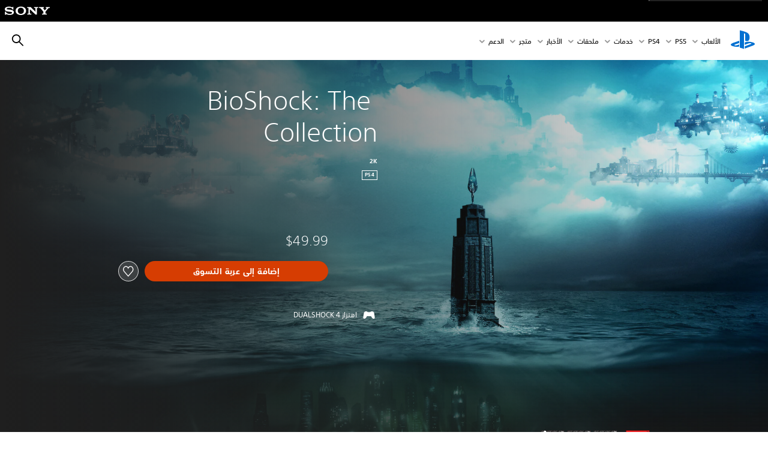

--- FILE ---
content_type: text/html;charset=utf-8
request_url: https://www.playstation.com/ar-sa/games/bioshock-the-collection/
body_size: 37347
content:
<!DOCTYPE HTML><html lang="ar-SA" xml:lang="ar-SA" dir="rtl"><head><link rel="preconnect" href="https://static.playstation.com" crossorigin/><link rel="preconnect" href="https://gmedia.playstation.com"/><link rel="dns-prefetch" href="https://static.playstation.com"/><link rel="dns-prefetch" href="https://gmedia.playstation.com"/><link rel="preconnect" href="https://web-toolbar.playstation.com" crossorigin/><link rel="dns-prefetch" href="https://web-toolbar.playstation.com"/><link rel="preconnect" href="https://assets.adobedtm.com" crossorigin/><link rel="dns-prefetch" href="https://assets.adobedtm.com"/><link rel="preconnect" href="https://fast.fonts.net" crossorigin/><link rel="dns-prefetch" href="https://fast.fonts.net"/><link rel="icon" type="image/png" href="https://gmedia.playstation.com/is/image/SIEPDC/ps-logo-favicon?$icon-16-16--t$" sizes="16x16"/><link rel="icon" type="image/png" href="https://gmedia.playstation.com/is/image/SIEPDC/ps-logo-favicon?$icon-32-32--t$" sizes="32x32"/><link rel="icon" type="image/png" href="https://gmedia.playstation.com/is/image/SIEPDC/ps-logo-favicon?$icon-96-96--t$" sizes="96x96"/><link rel="icon" type="image/png" href="https://gmedia.playstation.com/is/image/SIEPDC/ps-logo-favicon?$icon-128-128--t$" sizes="128x128"/><link rel="icon" type="image/png" href="https://gmedia.playstation.com/is/image/SIEPDC/ps-logo-favicon?$icon-196-196--t$" sizes="196x196"/><meta charset="UTF-8"/><meta name="template" content="auto-game-page"/><meta name="title" content="®PlayStation | ألعاب - BioShock: The Collection"/><meta name="pageType" content="game"/><meta property="fb:app_id" content="page-metadata-facebook-id"/><meta name="viewport" content="width=device-width, initial-scale=1.0, viewport-fit=cover"/><meta http-equiv="content-type" content="text/html; charset=UTF-8"/><link rel="canonical" href="https://www.playstation.com/ar-sa/games/bioshock-the-collection/"/><meta name="search_id" content="games/bioshock-the-collection"/><meta name="google-site-verification" content="jvlMmfTRRTE3uPjvMTN9tBdat6DrAF6_bIxyrSVBisc"/><link rel="alternate" hreflang="th-th" href="https://www.playstation.com/th-th/games/bioshock-the-collection/"><link rel="alternate" hreflang="ja-jp" href="https://www.playstation.com/ja-jp/games/bioshock-the-collection/"><link rel="alternate" hreflang="ko-kr" href="https://www.playstation.com/ko-kr/games/bioshock-the-collection/"><link rel="alternate" hreflang="en-id" href="https://www.playstation.com/en-id/games/bioshock-the-collection/"><link rel="alternate" hreflang="zh-hans-hk" href="https://www.playstation.com/zh-hans-hk/games/bioshock-the-collection/"><link rel="alternate" hreflang="en-hk" href="https://www.playstation.com/en-hk/games/bioshock-the-collection/"><link rel="alternate" hreflang="zh-hant-hk" href="https://www.playstation.com/zh-hant-hk/games/bioshock-the-collection/"><link rel="alternate" hreflang="en-sg" href="https://www.playstation.com/en-sg/games/bioshock-the-collection/"><link rel="alternate" hreflang="en-my" href="https://www.playstation.com/en-my/games/bioshock-the-collection/"><link rel="alternate" hreflang="en-tw" href="https://www.playstation.com/en-tw/games/bioshock-the-collection/"><link rel="alternate" hreflang="en-vn" href="https://www.playstation.com/en-vn/games/bioshock-the-collection/"><link rel="alternate" hreflang="en-ph" href="https://www.playstation.com/en-ph/games/bioshock-the-collection/"><link rel="alternate" hreflang="en-th" href="https://www.playstation.com/en-th/games/bioshock-the-collection/"><link rel="alternate" hreflang="zh-hant-tw" href="https://www.playstation.com/zh-hant-tw/games/bioshock-the-collection/"><link rel="alternate" hreflang="es-ec" href="https://www.playstation.com/es-ec/games/bioshock-the-collection/"><link rel="alternate" hreflang="es-cr" href="https://www.playstation.com/es-cr/games/bioshock-the-collection/"><link rel="alternate" hreflang="es-bo" href="https://www.playstation.com/es-bo/games/bioshock-the-collection/"><link rel="alternate" hreflang="es-co" href="https://www.playstation.com/es-co/games/bioshock-the-collection/"><link rel="alternate" hreflang="es-ar" href="https://www.playstation.com/es-ar/games/bioshock-the-collection/"><link rel="alternate" hreflang="fr-ca" href="https://www.playstation.com/fr-ca/games/bioshock-the-collection/"><link rel="alternate" hreflang="es-gt" href="https://www.playstation.com/es-gt/games/bioshock-the-collection/"><link rel="alternate" hreflang="es-cl" href="https://www.playstation.com/es-cl/games/bioshock-the-collection/"><link rel="alternate" hreflang="es-pa" href="https://www.playstation.com/es-pa/games/bioshock-the-collection/"><link rel="alternate" hreflang="es-hn" href="https://www.playstation.com/es-hn/games/bioshock-the-collection/"><link rel="alternate" hreflang="es-uy" href="https://www.playstation.com/es-uy/games/bioshock-the-collection/"><link rel="alternate" hreflang="es-py" href="https://www.playstation.com/es-py/games/bioshock-the-collection/"><link rel="alternate" hreflang="es-ni" href="https://www.playstation.com/es-ni/games/bioshock-the-collection/"><link rel="alternate" hreflang="es-pe" href="https://www.playstation.com/es-pe/games/bioshock-the-collection/"><link rel="alternate" hreflang="es-mx" href="https://www.playstation.com/es-mx/games/bioshock-the-collection/"><link rel="alternate" hreflang="es-sv" href="https://www.playstation.com/es-sv/games/bioshock-the-collection/"><link rel="alternate" hreflang="pt-br" href="https://www.playstation.com/pt-br/games/bioshock-the-collection/"><link rel="alternate" hreflang="en-ca" href="https://www.playstation.com/en-ca/games/bioshock-the-collection/"><link rel="alternate" hreflang="en-us" href="https://www.playstation.com/en-us/games/bioshock-the-collection/"><link rel="alternate" hreflang="ar-lb" href="https://www.playstation.com/ar-lb/games/bioshock-the-collection/"><link rel="alternate" hreflang="en-lb" href="https://www.playstation.com/en-lb/games/bioshock-the-collection/"><link rel="alternate" hreflang="ar-bh" href="https://www.playstation.com/ar-bh/games/bioshock-the-collection/"><link rel="alternate" hreflang="en-bh" href="https://www.playstation.com/en-bh/games/bioshock-the-collection/"><link rel="alternate" hreflang="ar-kw" href="https://www.playstation.com/ar-kw/games/bioshock-the-collection/"><link rel="alternate" hreflang="en-kw" href="https://www.playstation.com/en-kw/games/bioshock-the-collection/"><link rel="alternate" hreflang="en-za" href="https://www.playstation.com/en-za/games/bioshock-the-collection/"><link rel="alternate" hreflang="sl-si" href="https://www.playstation.com/sl-si/games/bioshock-the-collection/"><link rel="alternate" hreflang="en-si" href="https://www.playstation.com/en-si/games/bioshock-the-collection/"><link rel="alternate" hreflang="en-tr" href="https://www.playstation.com/en-tr/games/bioshock-the-collection/"><link rel="alternate" hreflang="tr-tr" href="https://www.playstation.com/tr-tr/games/bioshock-the-collection/"><link rel="alternate" hreflang="ro-ro" href="https://www.playstation.com/ro-ro/games/bioshock-the-collection/"><link rel="alternate" hreflang="en-ro" href="https://www.playstation.com/en-ro/games/bioshock-the-collection/"><link rel="alternate" hreflang="de-at" href="https://www.playstation.com/de-at/games/bioshock-the-collection/"><link rel="alternate" hreflang="en-se" href="https://www.playstation.com/en-se/games/bioshock-the-collection/"><link rel="alternate" hreflang="sv-se" href="https://www.playstation.com/sv-se/games/bioshock-the-collection/"><link rel="alternate" hreflang="fr-be" href="https://www.playstation.com/fr-be/games/bioshock-the-collection/"><link rel="alternate" hreflang="nl-be" href="https://www.playstation.com/nl-be/games/bioshock-the-collection/"><link rel="alternate" hreflang="pl-pl" href="https://www.playstation.com/pl-pl/games/bioshock-the-collection/"><link rel="alternate" hreflang="fr-fr" href="https://www.playstation.com/fr-fr/games/bioshock-the-collection/"><link rel="alternate" hreflang="en-sk" href="https://www.playstation.com/en-sk/games/bioshock-the-collection/"><link rel="alternate" hreflang="sk-sk" href="https://www.playstation.com/sk-sk/games/bioshock-the-collection/"><link rel="alternate" hreflang="de-lu" href="https://www.playstation.com/de-lu/games/bioshock-the-collection/"><link rel="alternate" hreflang="fr-lu" href="https://www.playstation.com/fr-lu/games/bioshock-the-collection/"><link rel="alternate" hreflang="fr-ch" href="https://www.playstation.com/fr-ch/games/bioshock-the-collection/"><link rel="alternate" hreflang="it-ch" href="https://www.playstation.com/it-ch/games/bioshock-the-collection/"><link rel="alternate" hreflang="de-ch" href="https://www.playstation.com/de-ch/games/bioshock-the-collection/"><link rel="alternate" hreflang="fi-fi" href="https://www.playstation.com/fi-fi/games/bioshock-the-collection/"><link rel="alternate" hreflang="en-fi" href="https://www.playstation.com/en-fi/games/bioshock-the-collection/"><link rel="alternate" hreflang="hu-hu" href="https://www.playstation.com/hu-hu/games/bioshock-the-collection/"><link rel="alternate" hreflang="en-hu" href="https://www.playstation.com/en-hu/games/bioshock-the-collection/"><link rel="alternate" hreflang="en-in" href="https://www.playstation.com/en-in/games/bioshock-the-collection/"><link rel="alternate" hreflang="el-gr" href="https://www.playstation.com/el-gr/games/bioshock-the-collection/"><link rel="alternate" hreflang="en-gr" href="https://www.playstation.com/en-gr/games/bioshock-the-collection/"><link rel="alternate" hreflang="da-dk" href="https://www.playstation.com/da-dk/games/bioshock-the-collection/"><link rel="alternate" hreflang="en-mt" href="https://www.playstation.com/en-mt/games/bioshock-the-collection/"><link rel="alternate" hreflang="he-il" href="https://www.playstation.com/he-il/games/bioshock-the-collection/"><link rel="alternate" hreflang="en-il" href="https://www.playstation.com/en-il/games/bioshock-the-collection/"><link rel="alternate" hreflang="en-nz" href="https://www.playstation.com/en-nz/games/bioshock-the-collection/"><link rel="alternate" hreflang="en-pl" href="https://www.playstation.com/en-pl/games/bioshock-the-collection/"><link rel="alternate" hreflang="en-ie" href="https://www.playstation.com/en-ie/games/bioshock-the-collection/"><link rel="alternate" hreflang="en-cz" href="https://www.playstation.com/en-cz/games/bioshock-the-collection/"><link rel="alternate" hreflang="en-no" href="https://www.playstation.com/en-no/games/bioshock-the-collection/"><link rel="alternate" hreflang="no-no" href="https://www.playstation.com/no-no/games/bioshock-the-collection/"><link rel="alternate" hreflang="en-cy" href="https://www.playstation.com/en-cy/games/bioshock-the-collection/"><link rel="alternate" hreflang="ar-ae" href="https://www.playstation.com/ar-ae/games/bioshock-the-collection/"><link rel="alternate" hreflang="en-ae" href="https://www.playstation.com/en-ae/games/bioshock-the-collection/"><link rel="alternate" hreflang="en-hr" href="https://www.playstation.com/en-hr/games/bioshock-the-collection/"><link rel="alternate" hreflang="hr-hr" href="https://www.playstation.com/hr-hr/games/bioshock-the-collection/"><link rel="alternate" hreflang="ar-sa" href="https://www.playstation.com/ar-sa/games/bioshock-the-collection/"><link rel="alternate" hreflang="en-sa" href="https://www.playstation.com/en-sa/games/bioshock-the-collection/"><link rel="alternate" hreflang="en-dk" href="https://www.playstation.com/en-dk/games/bioshock-the-collection/"><link rel="alternate" hreflang="ar-om" href="https://www.playstation.com/ar-om/games/bioshock-the-collection/"><link rel="alternate" hreflang="en-om" href="https://www.playstation.com/en-om/games/bioshock-the-collection/"><link rel="alternate" hreflang="bg-bg" href="https://www.playstation.com/bg-bg/games/bioshock-the-collection/"><link rel="alternate" hreflang="en-bg" href="https://www.playstation.com/en-bg/games/bioshock-the-collection/"><link rel="alternate" hreflang="ar-qa" href="https://www.playstation.com/ar-qa/games/bioshock-the-collection/"><link rel="alternate" hreflang="en-qa" href="https://www.playstation.com/en-qa/games/bioshock-the-collection/"><link rel="alternate" hreflang="en-gb" href="https://www.playstation.com/en-gb/games/bioshock-the-collection/"><link rel="alternate" hreflang="en-au" href="https://www.playstation.com/en-au/games/bioshock-the-collection/"><link rel="alternate" hreflang="cs-cz" href="https://www.playstation.com/cs-cz/games/bioshock-the-collection/"><link rel="alternate" hreflang="pt-pt" href="https://www.playstation.com/pt-pt/games/bioshock-the-collection/"><link rel="alternate" hreflang="es-es" href="https://www.playstation.com/es-es/games/bioshock-the-collection/"><link rel="alternate" hreflang="it-it" href="https://www.playstation.com/it-it/games/bioshock-the-collection/"><link rel="alternate" hreflang="ru-ua" href="https://www.playstation.com/ru-ua/games/bioshock-the-collection/"><link rel="alternate" hreflang="uk-ua" href="https://www.playstation.com/uk-ua/games/bioshock-the-collection/"><link rel="alternate" hreflang="sr-rs" href="https://www.playstation.com/sr-rs/games/bioshock-the-collection/"><link rel="alternate" hreflang="de-de" href="https://www.playstation.com/de-de/games/bioshock-the-collection/"><link rel="alternate" hreflang="nl-nl" href="https://www.playstation.com/nl-nl/games/bioshock-the-collection/"><link rel="alternate" hreflang="en-is" href="https://www.playstation.com/en-is/games/bioshock-the-collection/"><link rel="alternate" href="https://www.playstation.com/country-selector/index.html" hreflang="x-default"/><link rel="preload" as="style" href="https://static.playstation.com/font-stack/v1/css/font-all.css"/><link rel="stylesheet" href="https://static.playstation.com/font-stack/v1/css/font-all.css"/><link rel="preload" as="style" href="https://static.playstation.com/font-stack/v1/css/font-sst-condensed.css"/><link rel="stylesheet" href="https://static.playstation.com/font-stack/v1/css/font-sst-condensed.css"/><script id="targetSegments" type="application/json"> [{"id":0,"name":"5F71962D"},{"id":1,"name":"B6123318"},{"id":2,"name":"2024B0F4"},{"id":3,"name":"5B5A825F"},{"id":4,"name":"084F335C"},{"id":5,"name":"7F4803CA"},{"id":6,"name":"98F02ECD"},{"id":7,"name":"274AF896"},{"id":8,"name":"B92E6D35"},{"id":9,"name":"0DE4522D"},{"id":10,"name":"7B27409A"},{"id":11,"name":"CC6C2C23"},{"id":12,"name":"FAF10240"},{"id":13,"name":"8DF632D6"},{"id":14,"name":"14FF636C"},{"id":15,"name":"63F853FA"},{"id":16,"name":"FD9CC659"},{"id":17,"name":"8A9BF6CF"},{"id":18,"name":"1392A775"},{"id":19,"name":"649597E3"},{"id":20,"name":"0D0CF3E2"},{"id":21,"name":"EBF6AFE3"},{"id":22,"name":"72FFFE59"},{"id":23,"name":"9B9C5B6C"},{"id":24,"name":"05F8CECF"},{"id":25,"name":"FF94F2AD"},{"id":26,"name":"8893C23B"},{"id":27,"name":"119A9381"},{"id":28,"name":"669DA317"},{"id":29,"name":"C051793C"},{"id":30,"name":"2932DC09"},{"id":31,"name":"5E35EC9F"},{"id":32,"name":"5445284C"},{"id":33,"name":"EFF71E5B"},{"id":34,"name":"234218DA"},{"id":35,"name":"BD268D79"},{"id":36,"name":"242FDCC3"},{"id":37,"name":"CA21BDEF"},{"id":38,"name":"5328EC55"},{"id":39,"name":"01F97F77"},{"id":40,"name":"F6EC2F1A"},{"id":41,"name":"76FE4FE1"},{"id":42,"name":"E89ADA42"},{"id":43,"name":"1F8F8A2F"},{"id":44,"name":"5BBEF5AB"},{"id":45,"name":"C5DA6008"},{"id":46,"name":"2CB9C53D"},{"id":47,"name":"B2DD509E"}] </script><link rel="preload" as="style" href="/etc.clientlibs/global_pdc/clientlibs/auto-clientlibs/pdc.vendor.min.f20960effad97314481de7f7dc8448b2.css" type="text/css"><link rel="stylesheet" href="/etc.clientlibs/global_pdc/clientlibs/auto-clientlibs/pdc.vendor.min.f20960effad97314481de7f7dc8448b2.css" type="text/css"><link rel="preload" as="style" href="/etc.clientlibs/global_pdc/clientlibs/clientlibs-jetstream.min.42e9e6b060559b03ab7e0b3569be89ed.css" type="text/css"><link rel="stylesheet" href="/etc.clientlibs/global_pdc/clientlibs/clientlibs-jetstream.min.42e9e6b060559b03ab7e0b3569be89ed.css" type="text/css"><link rel="preload" as="style" href="/etc.clientlibs/global_pdc/clientlibs/auto-clientlibs/pdc.designkit.min.e9215c0505283e427d7d1865939bfb0b.css" type="text/css"><link rel="stylesheet" href="/etc.clientlibs/global_pdc/clientlibs/auto-clientlibs/pdc.designkit.min.e9215c0505283e427d7d1865939bfb0b.css" type="text/css"><script type="text/javascript" src="/etc.clientlibs/global_pdc/clientlibs/auto-clientlibs/pdc.jquery.min.cf2fbbf84281d9ecbffb4993203d543b.js"></script><script type="text/javascript" src="/etc.clientlibs/global_pdc/clientlibs/auto-clientlibs/pdc.prelaunch.min.febf637718dde7a6b0ef56798a1b9338.js"></script><script src="//assets.adobedtm.com/3dc13bcabc29/e1d3c7e41fac/launch-c1f03f5b4bc6.min.js"></script><script type="text/javascript" src="/etc.clientlibs/global_pdc/clientlibs/auto-clientlibs/pdc.vendor.min.243bbd466f7c169eff3162d39e1be2b4.js" defer></script><script type="text/javascript" src="/etc.clientlibs/global_pdc/clientlibs/clientlibs-inaemvendor.min.d4f3a73ec26bc58fabfbfd7f152bf9a1.js" defer></script><script> window.schema_highlighter = { accountId: "Sony", outputCache: true }; </script><script async src="https://cdn.schemaapp.com/javascript/highlight.js"></script><meta name="wca-ssr-version" content="3.38.1-1.0"><meta name="wca-locale" content="ar-SA"><meta name="wca-theme" content="light"><script id="wca-config-overrides" type="application/json"> {"feature":{"oneTrustNoticeEnabled":true},"client":{"webCheckout":{"unifiedCartEnabled":true}}}</script><link rel="preconnect" href="https://static.playstation.com" crossorigin><link rel="dns-prefetch" href="https://static.playstation.com"><link rel="preconnect" href="https://web.np.playstation.com/api/graphql/v1"><link rel="dns-prefetch" href="https://web.np.playstation.com/api/graphql/v1"><link rel="preconnect" href="https://image.api.playstation.com" crossorigin><link rel="dns-prefetch" href="https://image.api.playstation.com"><link rel="dns-prefetch" href="https://checkout.playstation.com"><link rel="preconnect" href="https://cdn.cookielaw.org" crossorigin><link rel="dns-prefetch" href="https://cdn.cookielaw.org"><link rel="stylesheet" href="https://static.playstation.com/base-styles/v0/psw-styles.css"><script id="wca-config" type="application/json"> {"env":"production","name":"@sie-private/web-commerce-anywhere","version":"3.38.1-1.0","gitBranch":"default-branch","gitSha":"24bb1e7a8b48bc7eb1fadfe2e23fd6c46a9e5713","psnAppVersion":"@sie-private/web-commerce-anywhere/3.38.1-1.0-24bb1e7a8b48bc7eb1fadfe2e23fd6c46a9e5713","isoenv":"psnnp/np","client":{"downloadHref":"https://library.playstation.com/recently-purchased","activateConsoleHref":"https://id.sonyentertainmentnetwork.com/id/management_ca/#/p/device_management","wishlistHref":"https://library.playstation.com/wishlist","webStore":{"origin":"https://store.playstation.com"},"cookieMonster":{"origin":"https://id.sonyentertainmentnetwork.com"},"productUrlSchema":"https://store.playstation.com/{locale}/product/{productId}","evidon":{"origin":"https://c.evidon.com"},"oneTrust":{"origin":"https://cdn.cookielaw.org"},"publicPath":"https://static.playstation.com/wca/v2/","manifest":{"src":{"core":{"js":["https://static.playstation.com/wca/v2/js/common.d9ef208fe1895fc702e3.js","https://static.playstation.com/wca/v2/js/ui-components.aac961be3474d7bb0f4d.js","https://static.playstation.com/wca/v2/js/main.c1fef32da341f2b6b0af.js","https://static.playstation.com/wca/v2/js/network.337266fc67495b7c257b.js","https://static.playstation.com/wca/v2/js/telemetry.6ec00fd5b9ec4ab72f9c.js","https://static.playstation.com/wca/v2/js/ui-framework.b63e4dd729e6360e79ce.js"],"css":[]},"addOns":{"js":["https://static.playstation.com/wca/v2/js/addOns.329b0b20c948f501210c.js"],"css":[]},"compatibilityNotices":{"js":["https://static.playstation.com/wca/v2/js/compatibilityNotices.4bad176cfd2848a2d681.js"],"css":[]},"contentRating":{"js":["https://static.playstation.com/wca/v2/js/contentRating.75650c0b94313f32fd06.js"],"css":[]},"ctaWithPrice":{},"footer":{"js":["https://static.playstation.com/wca/v2/js/footer.1743da32ab5a7c3c6139.js"],"css":[]},"friendsWhoPlay":{"js":["https://static.playstation.com/wca/v2/js/friendsWhoPlay.e8897ef5f4510737fc4e.js"],"css":[]},"gameBackgroundImage":{"js":["https://static.playstation.com/wca/v2/js/gameBackgroundImage.0e94ab9e2655d6d6dc0d.js"],"css":[]},"gameInfo":{"js":["https://static.playstation.com/wca/v2/js/gameInfo.069a7f4d6317e618f13e.js"],"css":[]},"gameOverview":{},"gameTitle":{"js":["https://static.playstation.com/wca/v2/js/gameTitle.5a104794d5281ef18414.js"],"css":[]},"legalText":{"js":["https://static.playstation.com/wca/v2/js/legalText.dfcacc708e696eb24e8d.js"],"css":[]},"upsell":{"js":["https://static.playstation.com/wca/v2/js/upsell.b6bbd1e97800364f9a38.js"],"css":[]},"accessibilityFeatures":{"js":["https://static.playstation.com/wca/v2/js/accessibilityFeatures.0d09b51209a6323f5657.js"],"css":[]},"mediaCarousel":{"js":["https://static.playstation.com/wca/v2/js/mediaCarousel.9b57948b2c02a0c26873.js"],"css":[]},"physicalProductMetadata":{"js":["https://static.playstation.com/wca/v2/js/physicalProductMetadata.7726a1be95f3a3d542f4.js"],"css":[]},"starRating":{"js":["https://static.playstation.com/wca/v2/js/starRating.00f55df96631007e37b9.js"],"css":[]},"tierDiscountBadge":{"js":["https://static.playstation.com/wca/v2/js/tierDiscountBadge.fb7a86fadc03605381b0.js"],"css":[]},"tierSelector":{"js":["https://static.playstation.com/wca/v2/js/tierSelector.7a9fb1014dcc5fe4a32e.js"],"css":[]},"tierSelectorFull":{"js":["https://static.playstation.com/wca/v2/js/tierSelectorFull.45c68dc1e41dff76f83c.js"],"css":[]}},"gensen":{"ar-ae":"https://static.playstation.com/wca/v2/gensen/ar-ae.7a47a09c.json","en-us":"https://static.playstation.com/wca/v2/gensen/en-us.b7eb197f.json","en-gb":"https://static.playstation.com/wca/v2/gensen/en-gb.11e880ea.json","bg-bg":"https://static.playstation.com/wca/v2/gensen/bg-bg.3f3762ee.json","cs-cz":"https://static.playstation.com/wca/v2/gensen/cs-cz.51dc4b11.json","da-dk":"https://static.playstation.com/wca/v2/gensen/da-dk.d284f326.json","de-de":"https://static.playstation.com/wca/v2/gensen/de-de.060eba4d.json","el-gr":"https://static.playstation.com/wca/v2/gensen/el-gr.c677e162.json","es-419":"https://static.playstation.com/wca/v2/gensen/es-419.0ddabf01.json","es-es":"https://static.playstation.com/wca/v2/gensen/es-es.23a479e4.json","fi-fi":"https://static.playstation.com/wca/v2/gensen/fi-fi.3d838c57.json","fr-ca":"https://static.playstation.com/wca/v2/gensen/fr-ca.bacd9c22.json","fr-fr":"https://static.playstation.com/wca/v2/gensen/fr-fr.50c5b0f0.json","he-il":"https://static.playstation.com/wca/v2/gensen/he-il.874e60f9.json","hr-hr":"https://static.playstation.com/wca/v2/gensen/hr-hr.867fccb0.json","hu-hu":"https://static.playstation.com/wca/v2/gensen/hu-hu.b26619ab.json","id-id":"https://static.playstation.com/wca/v2/gensen/id-id.8e1106e3.json","it-it":"https://static.playstation.com/wca/v2/gensen/it-it.46300acd.json","ja-jp":"https://static.playstation.com/wca/v2/gensen/ja-jp.1d2d9893.json","ko-kr":"https://static.playstation.com/wca/v2/gensen/ko-kr.23033b2b.json","nl-nl":"https://static.playstation.com/wca/v2/gensen/nl-nl.ef75e762.json","no-no":"https://static.playstation.com/wca/v2/gensen/no-no.b8149367.json","pl-pl":"https://static.playstation.com/wca/v2/gensen/pl-pl.e38a45ad.json","pt-br":"https://static.playstation.com/wca/v2/gensen/pt-br.259d7c1c.json","pt-pt":"https://static.playstation.com/wca/v2/gensen/pt-pt.e97edb5a.json","ro-ro":"https://static.playstation.com/wca/v2/gensen/ro-ro.1c8fa435.json","ru-ru":"https://static.playstation.com/wca/v2/gensen/ru-ru.058fb043.json","sk-sk":"https://static.playstation.com/wca/v2/gensen/sk-sk.f30b3446.json","sl-si":"https://static.playstation.com/wca/v2/gensen/sl-si.3477a66f.json","sr-rs":"https://static.playstation.com/wca/v2/gensen/sr-rs.059fe81c.json","sv-se":"https://static.playstation.com/wca/v2/gensen/sv-se.fcc973d1.json","th-th":"https://static.playstation.com/wca/v2/gensen/th-th.fbf42ee1.json","tr-tr":"https://static.playstation.com/wca/v2/gensen/tr-tr.b3176ac0.json","uk-ua":"https://static.playstation.com/wca/v2/gensen/uk-ua.c029e357.json","vi-vn":"https://static.playstation.com/wca/v2/gensen/vi-vn.6258b0e1.json","zh-hans":"https://static.playstation.com/wca/v2/gensen/zh-hans.a739e2f3.json","zh-hant":"https://static.playstation.com/wca/v2/gensen/zh-hant.cba414d8.json","zz-zz":"https://static.playstation.com/wca/v2/gensen/zz-zz.faa6b36f.json"}},"session":{"isSignedInCookie":"isSignedIn"},"webCheckout":{"name":"embeddedcart","clientId":"2dec2b13-57dc-4966-8294-6df0d627e109","origin":"https://checkout.playstation.com","loadTimeout":30000,"unifiedCartEnabled":false},"webCommerceAnywhere":{"origin":"https://web-commerce-anywhere.playstation.com"}},"staticAsset":{"iconOrigin":"https://static.playstation.com/icons/v0/","imageOrigin":"https://static.playstation.com/images/v0/","imageManagerOrigin":"https://image.api.playstation.com","fontsMain":"https://static.playstation.com/font-stack/v1/css/font-all-no-italic.css","stylesMain":"https://static.playstation.com/base-styles/v0/psw-styles.css"},"feature":{"queryWhitelist":true,"telemetryReporting":true,"enableUpsellCtas":true,"enableWishlistCta":true,"telemetrySamplingThreshold":10,"evidonNoticeEnabled":false,"enableEvidonScript":false,"oneTrustNoticeEnabled":true,"enableOneTrustScript":true,"enableBundling":false,"enableTierSelectorFull":false,"enableDynamicBenefitList":false},"service":{"gql":{"origin":"https://web.np.playstation.com/api/graphql/v1"},"sbahn":{"proxyUrl":null}}} </script><script defer crossorigin src="https://static.playstation.com/wca/v2/js/common.d9ef208fe1895fc702e3.js" type="application/javascript"></script><script defer crossorigin src="https://static.playstation.com/wca/v2/js/ui-components.aac961be3474d7bb0f4d.js" type="application/javascript"></script><script defer crossorigin src="https://static.playstation.com/wca/v2/js/main.c1fef32da341f2b6b0af.js" type="application/javascript"></script><script defer crossorigin src="https://static.playstation.com/wca/v2/js/network.337266fc67495b7c257b.js" type="application/javascript"></script><script defer crossorigin src="https://static.playstation.com/wca/v2/js/telemetry.6ec00fd5b9ec4ab72f9c.js" type="application/javascript"></script><script defer crossorigin src="https://static.playstation.com/wca/v2/js/ui-framework.b63e4dd729e6360e79ce.js" type="application/javascript"></script><title>BioShock: The Collection</title><meta name="description" content="العودة إلى مدن Rapture وColumbia وتجربة امتياز BioShock الحائز على جائزة لم يسبق لها مثيل. بيوشوك مجموعة تعيد رواية الرحلات الملحمية BioShock الكونية واستعادت الصدارة بشكل جميل في 1080P. بيوشوك مجموعة تحتوي على كافة المحتويات لاعب واحد من BioShock، BioShock 2، وBioShock Infinite، كل لاعب واحد إضافة على المحتوى، و حزمة Columbia’s Finest، Director’s Commentary Imagining BioShock، يعرضها كين ليفين وشون روبرتسون. "><script id="mfe-jsonld-tags" type="application/ld+json">{"@context":"http://schema.org","@type":"Product","name":"BioShock: The Collection","category":"لعبة كاملة","description":"العودة إلى مدن Rapture وColumbia وتجربة امتياز BioShock الحائز على جائزة لم يسبق لها مثيل. بيوشوك مجموعة تعيد رواية الرحلات الملحمية BioShock الكونية واستعادت الصدارة بشكل جميل في 1080P. بيوشوك مجموعة تحتوي على كافة المحتويات لاعب واحد من BioShock، BioShock 2، وBioShock Infinite، كل لاعب واحد إضافة على المحتوى، و حزمة Columbia’s Finest، Director’s Commentary Imagining BioShock، يعرضها كين ليفين وشون روبرتسون. ","sku":"EP1001-CUSA03985_00-BIOSHOCKCOLLECTN","image":"https://image.api.playstation.com/cdn/EP1001/CUSA03985_00/t5KyeVzUdEhDiNl9M7neS9HNvo9e5xgR.png","offers":{"@type":"Offer","price":49.99,"priceCurrency":"USD"}}</script><meta property="og:title" content="BioShock: The Collection"><meta property="og:url" content="https://www.playstation.com/ar-sa/games/bioshock-the-collection"><meta property="og:type" content="game"><meta property="og:description" content="العودة إلى مدن Rapture وColumbia وتجربة امتياز BioShock الحائز على جائزة لم يسبق لها مثيل. بيوشوك مجموعة تعيد رواية الرحلات الملحمية BioShock الكونية واستعادت الصدارة بشكل جميل في 1080P. بيوشوك مجموعة تحتوي على كافة المحتويات لاعب واحد من BioShock، BioShock 2، وBioShock Infinite، كل لاعب واحد إضافة على المحتوى، و حزمة Columbia’s Finest، Director’s Commentary Imagining BioShock، يعرضها كين ليفين وشون روبرتسون. "><meta property="og:image" content="https://image.api.playstation.com/cdn/EP1001/CUSA03985_00/t5KyeVzUdEhDiNl9M7neS9HNvo9e5xgR.png"><meta property="og:locale" content="ar_sa"><meta property="og:site_name" content="PlayStation"><meta name="twitter:card" content="twitter"><meta name="twitter:title" content="BioShock: The Collection"><meta name="twitter:description" content="العودة إلى مدن Rapture وColumbia وتجربة امتياز BioShock الحائز على جائزة لم يسبق لها مثيل. بيوشوك مجموعة تعيد رواية الرحلات الملحمية BioShock الكونية واستعادت الصدارة بشكل جميل في 1080P. بيوشوك مجموعة تحتوي على كافة المحتويات لاعب واحد من BioShock، BioShock 2، وBioShock Infinite، كل لاعب واحد إضافة على المحتوى، و حزمة Columbia’s Finest، Director’s Commentary Imagining BioShock، يعرضها كين ليفين وشون روبرتسون. "><meta name="twitter:image:src" content="https://image.api.playstation.com/cdn/EP1001/CUSA03985_00/t5KyeVzUdEhDiNl9M7neS9HNvo9e5xgR.png"><meta name="twitter:site" content="@PlayStation"><meta name="twitter:creator" content="@PlayStation"><meta name="image" content="https://image.api.playstation.com/gs2-sec/appkgo/prod/CUSA03985_00/5/i_c2d46f13eb8b06dab285522426cc37d3b336bf1b6059321edf81d68d6a4123c1/i/icon0.png"/><meta name="release_date_timestamp" content="1496178000000"/><meta name="releaseDate" content="2017-05-30T21:00:00Z"/><meta name="genres" content="لعبة إطلاق نار,حركة,لعبة إطلاق نار"/><meta name="name" content="BioShock: The Collection"/><meta name="publisher" content="2K"/><meta name="contentRating" content="PEGI_18"/><meta name="platformRank" content="5"/><meta name="productType" content="FULL_GAME"/><meta name="searchtitle" content="BioShock: The Collection"/><meta name="platforms" content="PS4"/><script type="application/ld+json"> {"@context":"https://schema.org","@type":"BreadcrumbList","itemListElement":[{"@type":"ListItem","position":1,"name":"الصفحة الرئيسية\n","item":"https://www.playstation.com/ar-sa/"},{"@type":"ListItem","position":2,"name":"الألعاب ","item":"https://www.playstation.com/ar-sa/games/"},{"@type":"ListItem","position":3,"name":"BioShock: The Collection"}]} </script></head><body class="basepage page basicpage" data-template="auto-game-page" data-region="EMEA" data-locale="ar-sa" data-mercury-locale="ar" data-page-category="Game Detail" data-age-gate-type="DOB" data-date-format="dd/MM/YYYY" data-age-threshold="18" data-cookie-timeout="30" data-base-io-url="https://io.playstation.com" data-wc-api="https://web-commerce-anywhere.playstation.com" data-arkham-api="https://web.np.playstation.com" data-store-disabled="true" data-store-lang="ar" data-store-locale="sa" data-game-info="{&#34;name&#34;:&#34;BioShock: The Collection&#34;,&#34;category&#34;:&#34;FULL_GAME&#34;,&#34;attributes&#34;:{&#34;developer&#34;:null,&#34;publisher&#34;:null,&#34;id&#34;:&#34;&#34;}}" data-product-info="{&#34;compatibilityNotices&#34;:[&#34;DUALSHOCK4_VIBRATION&#34;],&#34;conceptId&#34;:&#34;216051&#34;,&#34;contentRating&#34;:&#34;PEGI_18&#34;,&#34;genres&#34;:[&#34;SHOOTER&#34;,&#34;ACTION&#34;,&#34;SHOOTER&#34;],&#34;hasAddons&#34;:false,&#34;hasContentRating&#34;:true,&#34;hasPublisherLegal&#34;:false,&#34;hasSellableItems&#34;:true,&#34;hasUpsells&#34;:false,&#34;image&#34;:&#34;https://image.api.playstation.com/gs2-sec/appkgo/prod/CUSA03985_00/5/i_c2d46f13eb8b06dab285522426cc37d3b336bf1b6059321edf81d68d6a4123c1/i/icon0.png&#34;,&#34;minimumAge&#34;:18,&#34;name&#34;:&#34;BioShock: The Collection&#34;,&#34;platforms&#34;:[&#34;PS4&#34;],&#34;productId&#34;:&#34;EP1001-CUSA03985_00-BIOSHOCKCOLLECTN&#34;,&#34;price&#34;:49.99,&#34;priceCurrency&#34;:&#34;USD&#34;,&#34;productType&#34;:&#34;FULL_GAME&#34;,&#34;publisher&#34;:&#34;2K&#34;,&#34;releaseDate&#34;:&#34;2017-05-30T21:00:00Z&#34;,&#34;skuIds&#34;:[&#34;EP1001-CUSA03985_00-BIOSHOCKCOLLECTN-E001&#34;],&#34;skus&#34;:[{&#34;conceptId&#34;:&#34;216051&#34;,&#34;contentRating&#34;:&#34;PEGI_18&#34;,&#34;skuId&#34;:&#34;EP1001-CUSA03985_00-BIOSHOCKCOLLECTN-E001&#34;,&#34;price&#34;:49.99,&#34;priceCurrency&#34;:&#34;USD&#34;,&#34;genres&#34;:[&#34;SHOOTER&#34;,&#34;ACTION&#34;,&#34;SHOOTER&#34;],&#34;name&#34;:&#34;BioShock: The Collection&#34;,&#34;productId&#34;:&#34;EP1001-CUSA03985_00-BIOSHOCKCOLLECTN&#34;,&#34;productType&#34;:&#34;FULL_GAME&#34;,&#34;publisher&#34;:&#34;2K&#34;,&#34;releaseDate&#34;:&#34;2017-05-30T21:00:00Z&#34;}]}" data-advanced-age-gate="false" data-rating-age-threshold="18" data-sf-custom-domain="https://sie-calypso.my.salesforce.com" data-sf-env-1="https://ps-support.playstation.com" data-sf-env-2="https://service.force.com" data-sf-id="00D3h00000669Bv" data-sf-base-live-agent-content-url="https://c.la1-core1.sfdc-8tgtt5.salesforceliveagent.com/content" data-sf-base-live-agent-url="https://d.la1-core1.sfdc-8tgtt5.salesforceliveagent.com/chat" data-run-mode="publish" data-rated-mature="true"><script src="/etc.clientlibs/global_pdc/clientlibs/auto-clientlibs/pdc.preload.min.184c0cecddcbcfaa8b016a1d86ceaf15.js"></script><section id="shared-nav-root"><div id="shared-nav-container"><header id="shared-nav"><div id='sb-social-toolbar-root'></div></header></div></section><div class="root"><div class="gdk root container responsivegrid" id="gdk__content"><div class=" cmp-container"><div class="root"><div class="gdk root container responsivegrid"><div class=" cmp-container"><div class="gamehero"><div class="game-hero__wrapper +hasStarRating gpdc-section theme--dark game-hero--full +hasBatarang" data-hero-custom-theme-color="false"><div class="game-hero"><div class="game-hero__keyart"><script id="env:ec0a83a0-f61a-11f0-b03c-c7f927c90e12" type="application/json">{"args":{"conceptId":"216051"},"overrides":{"legacy":true,"locale":"ar-sa","theme":"dark"},"cache":{"Product:EP1001-CUSA03985_00-BIOSHOCKCOLLECTN":{"id":"EP1001-CUSA03985_00-BIOSHOCKCOLLECTN","__typename":"Product","name":"BioShock: The Collection","personalizedMeta":{"__typename":"PersonalizedMeta","media":[{"__typename":"Media","role":"PREVIEW","type":"VIDEO","url":"https://apollo2.dl.playstation.net/cdn/EP1001/CUSA03985_00/FREE_CONTENT0fO9vuCafWM5qKdEuHnJ/PREVIEW_TRAILER_VIDEO_497598.mp4"},{"__typename":"Media","role":"BACKGROUND","type":"IMAGE","url":"https://image.api.playstation.com/cdn/EP1001/CUSA03985_00/Po9MHHJnvKWDNLRvzDzb6hqKhFj1XSBF.jpg"},{"__typename":"Media","role":"GAMEHUB_COVER_ART","type":"IMAGE","url":"https://image.api.playstation.com/vulcan/img/rnd/202010/1520/ViKFKlCfahoC4r0pKoXzHG6O.png"},{"__typename":"Media","role":"LOGO","type":"IMAGE","url":"https://image.api.playstation.com/vulcan/img/rnd/202010/2122/sYtJcPQnk13yKoGqFaym8ioG.png"},{"__typename":"Media","role":"SCREENSHOT","type":"IMAGE","url":"https://image.api.playstation.com/cdn/EP1001/CUSA03985_00/FREE_CONTENTKKZF1Oldg5JriVCAi72i/PREVIEW_SCREENSHOT1_497598.jpg"},{"__typename":"Media","role":"SCREENSHOT","type":"IMAGE","url":"https://image.api.playstation.com/cdn/EP1001/CUSA03985_00/FREE_CONTENTRWlcbPR9enixvlwGphCA/PREVIEW_SCREENSHOT2_497598.jpg"},{"__typename":"Media","role":"SCREENSHOT","type":"IMAGE","url":"https://image.api.playstation.com/cdn/EP1001/CUSA03985_00/FREE_CONTENTZGeUAp1wxiodUA1g95pI/PREVIEW_SCREENSHOT3_497598.jpg"},{"__typename":"Media","role":"SCREENSHOT","type":"IMAGE","url":"https://image.api.playstation.com/cdn/EP1001/CUSA03985_00/FREE_CONTENTX65LavWDo2VzzgxAP18h/PREVIEW_SCREENSHOT4_497598.jpg"},{"__typename":"Media","role":"SCREENSHOT","type":"IMAGE","url":"https://image.api.playstation.com/cdn/EP1001/CUSA03985_00/FREE_CONTENTLZDSRMRjA8F9X3Uw6pNN/PREVIEW_SCREENSHOT5_497598.jpg"},{"__typename":"Media","role":"SCREENSHOT","type":"IMAGE","url":"https://image.api.playstation.com/cdn/EP1001/CUSA03985_00/FREE_CONTENTqAUXYVTlMm2hCpH4HSAS/PREVIEW_SCREENSHOT6_497598.jpg"},{"__typename":"Media","role":"SCREENSHOT","type":"IMAGE","url":"https://image.api.playstation.com/cdn/EP1001/CUSA03985_00/FREE_CONTENTIzhHsyla7hMmfZQ6VABB/PREVIEW_SCREENSHOT7_497598.jpg"},{"__typename":"Media","role":"SCREENSHOT","type":"IMAGE","url":"https://image.api.playstation.com/cdn/EP1001/CUSA03985_00/FREE_CONTENTJBevHwdnZC3bL605zrNB/PREVIEW_SCREENSHOT8_497598.jpg"},{"__typename":"Media","role":"MASTER","type":"IMAGE","url":"https://image.api.playstation.com/cdn/EP1001/CUSA03985_00/t5KyeVzUdEhDiNl9M7neS9HNvo9e5xgR.png"}]},"media":[{"__typename":"Media","type":"IMAGE","role":"BACKGROUND","url":"https://image.api.playstation.com/cdn/EP1001/CUSA03985_00/Po9MHHJnvKWDNLRvzDzb6hqKhFj1XSBF.jpg"},{"__typename":"Media","type":"IMAGE","role":"GAMEHUB_COVER_ART","url":"https://image.api.playstation.com/vulcan/img/rnd/202010/1520/ViKFKlCfahoC4r0pKoXzHG6O.png"},{"__typename":"Media","type":"IMAGE","role":"LOGO","url":"https://image.api.playstation.com/vulcan/img/rnd/202010/2122/sYtJcPQnk13yKoGqFaym8ioG.png"},{"__typename":"Media","type":"IMAGE","role":"SCREENSHOT","url":"https://image.api.playstation.com/cdn/EP1001/CUSA03985_00/FREE_CONTENTKKZF1Oldg5JriVCAi72i/PREVIEW_SCREENSHOT1_497598.jpg"},{"__typename":"Media","type":"IMAGE","role":"SCREENSHOT","url":"https://image.api.playstation.com/cdn/EP1001/CUSA03985_00/FREE_CONTENTRWlcbPR9enixvlwGphCA/PREVIEW_SCREENSHOT2_497598.jpg"},{"__typename":"Media","type":"IMAGE","role":"SCREENSHOT","url":"https://image.api.playstation.com/cdn/EP1001/CUSA03985_00/FREE_CONTENTZGeUAp1wxiodUA1g95pI/PREVIEW_SCREENSHOT3_497598.jpg"},{"__typename":"Media","type":"IMAGE","role":"SCREENSHOT","url":"https://image.api.playstation.com/cdn/EP1001/CUSA03985_00/FREE_CONTENTX65LavWDo2VzzgxAP18h/PREVIEW_SCREENSHOT4_497598.jpg"},{"__typename":"Media","type":"IMAGE","role":"SCREENSHOT","url":"https://image.api.playstation.com/cdn/EP1001/CUSA03985_00/FREE_CONTENTLZDSRMRjA8F9X3Uw6pNN/PREVIEW_SCREENSHOT5_497598.jpg"},{"__typename":"Media","type":"IMAGE","role":"SCREENSHOT","url":"https://image.api.playstation.com/cdn/EP1001/CUSA03985_00/FREE_CONTENTqAUXYVTlMm2hCpH4HSAS/PREVIEW_SCREENSHOT6_497598.jpg"},{"__typename":"Media","type":"IMAGE","role":"SCREENSHOT","url":"https://image.api.playstation.com/cdn/EP1001/CUSA03985_00/FREE_CONTENTIzhHsyla7hMmfZQ6VABB/PREVIEW_SCREENSHOT7_497598.jpg"},{"__typename":"Media","type":"IMAGE","role":"SCREENSHOT","url":"https://image.api.playstation.com/cdn/EP1001/CUSA03985_00/FREE_CONTENTJBevHwdnZC3bL605zrNB/PREVIEW_SCREENSHOT8_497598.jpg"},{"__typename":"Media","type":"IMAGE","role":"MASTER","url":"https://image.api.playstation.com/cdn/EP1001/CUSA03985_00/t5KyeVzUdEhDiNl9M7neS9HNvo9e5xgR.png"}]},"Concept:216051":{"id":"216051","__typename":"Concept","defaultProduct":{"__ref":"Product:EP1001-CUSA03985_00-BIOSHOCKCOLLECTN"},"name":"BioShock: The Collection","personalizedMeta":{"__typename":"PersonalizedMeta","media":[{"__typename":"Media","role":"GAMEHUB_COVER_ART","type":"IMAGE","url":"https://image.api.playstation.com/vulcan/img/rnd/202010/1520/ViKFKlCfahoC4r0pKoXzHG6O.png"},{"__typename":"Media","role":"LOGO","type":"IMAGE","url":"https://image.api.playstation.com/vulcan/img/rnd/202010/2122/sYtJcPQnk13yKoGqFaym8ioG.png"},{"__typename":"Media","role":"MASTER","type":"IMAGE","url":"https://image.api.playstation.com/gs2-sec/appkgo/prod/CUSA03985_00/5/i_c2d46f13eb8b06dab285522426cc37d3b336bf1b6059321edf81d68d6a4123c1/i/icon0.png"}]},"media":[{"__typename":"Media","type":"IMAGE","role":"GAMEHUB_COVER_ART","url":"https://image.api.playstation.com/vulcan/img/rnd/202010/1520/ViKFKlCfahoC4r0pKoXzHG6O.png"},{"__typename":"Media","type":"IMAGE","role":"LOGO","url":"https://image.api.playstation.com/vulcan/img/rnd/202010/2122/sYtJcPQnk13yKoGqFaym8ioG.png"},{"__typename":"Media","type":"IMAGE","role":"MASTER","url":"https://image.api.playstation.com/gs2-sec/appkgo/prod/CUSA03985_00/5/i_c2d46f13eb8b06dab285522426cc37d3b336bf1b6059321edf81d68d6a4123c1/i/icon0.png"}]},"ROOT_QUERY":{"__typename":"Query","conceptRetrieve({\"conceptId\":\"216051\"})":{"__ref":"Concept:216051"}}},"translations":{}}</script><div data-mfe-name="gameBackgroundImage" class="psw-root psw-dark-theme" data-initial="env:ec0a83a0-f61a-11f0-b03c-c7f927c90e12"><div data-qa="gameBackgroundImage" class="psw-background-image psw-l-anchor psw-fill-x" data-reactroot=""><div class="psw-layer"><span data-qa="gameBackgroundImage#heroImage" style="width:100%;min-width:100%" class="psw-media-frame psw-fill-x psw-image psw-media psw-fill psw-aspect-16-9"><img aria-hidden="true" loading="lazy" data-qa="gameBackgroundImage#heroImage#preview" alt="BioShock: The Collection" class="psw-blur psw-top-right psw-l-fit-cover" src="https://image.api.playstation.com/vulcan/img/rnd/202010/1520/ViKFKlCfahoC4r0pKoXzHG6O.png?w=54&amp;thumb=true"/><noscript class="psw-layer"><img class="psw-top-right psw-l-fit-cover" loading="lazy" data-qa="gameBackgroundImage#heroImage#image-no-js" alt="BioShock: The Collection" src="https://image.api.playstation.com/vulcan/img/rnd/202010/1520/ViKFKlCfahoC4r0pKoXzHG6O.png"/></noscript></span></div></div></div></div><div class="content-grid"><div class="box game-hero__title-content"><script id="env:ec830f00-f61a-11f0-b50e-4f1137e06a08" type="application/json">{"args":{"conceptId":"216051"},"overrides":{"locale":"ar-sa","theme":"dark"},"cache":{"GameCTA:ADD_TO_CART:ADD_TO_CART:EP1001-CUSA03985_00-BIOSHOCKCOLLECTN-E001:OUTRIGHT":{"id":"ADD_TO_CART:ADD_TO_CART:EP1001-CUSA03985_00-BIOSHOCKCOLLECTN-E001:OUTRIGHT","__typename":"GameCTA","type":"ADD_TO_CART","action":{"__typename":"Action","type":"ADD_TO_CART","param":[{"__typename":"ActionParam","name":"skuId","value":"EP1001-CUSA03985_00-BIOSHOCKCOLLECTN-E001"},{"__typename":"ActionParam","name":"rewardId","value":"OUTRIGHT"}]},"meta":{"__typename":"CTAMeta","preOrder":false}},"Product:EP1001-CUSA03985_00-BIOSHOCKCOLLECTN":{"id":"EP1001-CUSA03985_00-BIOSHOCKCOLLECTN","__typename":"Product","edition":{"__typename":"ProductEdition","name":""},"name":"BioShock: The Collection","platforms":["PS4"],"publisherName":"2K","releaseDate":"2017-05-30T21:00:00Z","starRating":{"__typename":"StarRating","averageRating":4.61,"totalRatingsCount":37953},"compatibilityNoticesByPlatform":{"__typename":"CompatibilityNotices","PS5":null,"PS4":[{"__typename":"CompatibilityNotice","type":"DUALSHOCK4_VIBRATION","value":"true"}]},"topCategory":"GAME","webctas":[{"__ref":"GameCTA:ADD_TO_CART:ADD_TO_CART:EP1001-CUSA03985_00-BIOSHOCKCOLLECTN-E001:OUTRIGHT"}]},"Concept:216051":{"id":"216051","__typename":"Concept","name":"BioShock: The Collection","publisherName":"2K","defaultProduct":{"__ref":"Product:EP1001-CUSA03985_00-BIOSHOCKCOLLECTN"},"ownedTitles":[],"releaseDate":{"__typename":"ReleaseDate","type":"DAY_MONTH_YEAR","value":"2017-05-30T00:00:00Z"}},"ROOT_QUERY":{"__typename":"Query","conceptRetrieve({\"conceptId\":\"216051\"})":{"__ref":"Concept:216051"}}},"translations":{"msgid_time_separator":":"}}</script><div data-mfe-name="gameTitle" class="psw-root psw-dark-theme" data-initial="env:ec830f00-f61a-11f0-b50e-4f1137e06a08"><div class="psw-c-bg-0" data-qa="mfe-game-title" data-reactroot=""><h1 class="psw-m-b-5 psw-t-title-l psw-t-size-8 psw-l-line-break-word" data-qa="mfe-game-title#name">BioShock: The Collection</h1><div class="psw-t-overline psw-t-bold" data-qa="mfe-game-title#publisher">2K</div><div class="psw-l-space-x-2 psw-l-line-left psw-m-t-4"><span data-qa="mfe-game-title#productTag0" class="psw-p-x-2 psw-p-y-1 psw-t-tag">PS4</span></div><div class="psw-m-t-4"></div></div></div><script id="ratings-i18n" type="application/json" data-bv-review-rating-api="false"> { "config": { "catalogURL": "https://web.np.playstation.com/api/sessionProxy/v2/pdc/catalog/products" }, "ratingStrings": { "largeThousands": "ألف", "largeMillions": "مليون", "largeBillions": "مليار", "ratingAltText": "التقييم لهذا هو {rating}", "noRatingAvailable": "ا تقييم" } } </script><div class="star-rating"><a href="#star-rating" rel="nofollow"><div class="rating rating__animate visibility--hidden" data-component="rating" data-rating="" style="--rating: 0; --offset: 0; --star-size: var(--text-4); --star-spacing: var(--space-4)"><div class="rating__number txt-style-base txt-style-base--m-0"></div><div class="rating__stars" aria-label=""></div><div class="rating__count txt-style-base txt-style-base--m-0"></div></div></a></div><script id="env:eccbd7d0-f61a-11f0-bf40-81c002b79bdf" type="application/json">{"args":{"conceptId":"216051"},"overrides":{"locale":"ar-sa","theme":"dark"},"cache":{"Concept:216051":{"id":"216051","__typename":"Concept","defaultProduct":{"__ref":"Product:EP1001-CUSA03985_00-BIOSHOCKCOLLECTN"},"isAnnounce":false,"products":[{"__ref":"Product:EP1001-CUSA03985_00-BIOSHOCKCOLLECTN"}],"releaseDate":{"__typename":"ReleaseDate","type":"DAY_MONTH_YEAR","value":"2017-05-30T00:00:00Z"},"isInWishlist":false,"isWishlistable":false},"Sku:EP1001-CUSA03985_00-BIOSHOCKCOLLECTN-E001":{"id":"EP1001-CUSA03985_00-BIOSHOCKCOLLECTN-E001","__typename":"Sku","name":"Game"},"GameCTA:ADD_TO_CART:ADD_TO_CART:EP1001-CUSA03985_00-BIOSHOCKCOLLECTN-E001:OUTRIGHT":{"id":"ADD_TO_CART:ADD_TO_CART:EP1001-CUSA03985_00-BIOSHOCKCOLLECTN-E001:OUTRIGHT","__typename":"GameCTA","local":{"ctaLabel":"msgid_add_cart","ctaType":"purchase","serviceIcons":[],"priceOrText":"$49.99","originalPrice":"","offerLabel":null,"offerAvailability":null,"ctaDataTrack":{"eventName":"add to cart","label":"add to cart","elementType":"button","sku":"EP1001-CUSA03985_00-BIOSHOCKCOLLECTN-E001","userActionFlag":false},"ctaDataTrackClick":"ctaWithPrice:addToCart","telemetryMeta":{"ctaSubType":"add_to_cart","ctaType":"GAME_CTA","interactCta":"add to cart","interactAction":"click add to cart","skuDetail":{"skuId":"EP1001-CUSA03985_00-BIOSHOCKCOLLECTN-E001","skuPriceDetail":[{"rewardId":"","offerCampaignId":null,"originalPriceFormatted":"$49.99","originalPriceValue":4999,"discountPriceFormatted":"$49.99","discountPriceValue":4999,"priceCurrencyCode":"USD","offerBranding":"NONE","offerQualification":[],"offerExclusive":false,"offerApplied":false,"offerApplicability":"APPLICABLE","offerIsTiedToSubscription":false}]}}},"type":"ADD_TO_CART","hasLinkedConsole":false,"action":{"__typename":"Action","type":"ADD_TO_CART","param":[{"__typename":"ActionParam","name":"skuId","value":"EP1001-CUSA03985_00-BIOSHOCKCOLLECTN-E001"},{"__typename":"ActionParam","name":"rewardId","value":"OUTRIGHT"}]},"meta":{"__typename":"CTAMeta","upSellService":"NONE","exclusive":false,"playabilityDate":null,"ineligibilityReasons":[{"__typename":"IneligibilityReason","type":"UNKNOWN","names":[]}]},"price":{"__typename":"Price","basePrice":"$49.99","discountedPrice":"$49.99","discountText":null,"serviceBranding":["NONE"],"endTime":null,"upsellText":null,"basePriceValue":4999,"discountedValue":4999,"currencyCode":"USD","qualifications":[],"applicability":"APPLICABLE","campaignId":null,"rewardId":"","isFree":false,"isExclusive":false,"isTiedToSubscription":false,"history":null}},"Product:EP1001-CUSA03985_00-BIOSHOCKCOLLECTN":{"id":"EP1001-CUSA03985_00-BIOSHOCKCOLLECTN","__typename":"Product","invariantName":"BioShock: The Collection","name":"BioShock: The Collection","npTitleId":"CUSA03985_00","concept":{"__ref":"Concept:216051"},"skus":[{"__ref":"Sku:EP1001-CUSA03985_00-BIOSHOCKCOLLECTN-E001"}],"isAgeRestricted":false,"activeCtaId":"ADD_TO_CART:ADD_TO_CART:EP1001-CUSA03985_00-BIOSHOCKCOLLECTN-E001:OUTRIGHT","webctas":[{"__ref":"GameCTA:ADD_TO_CART:ADD_TO_CART:EP1001-CUSA03985_00-BIOSHOCKCOLLECTN-E001:OUTRIGHT"}],"isInWishlist":false,"isWishlistable":true},"ROOT_QUERY":{"__typename":"Query","conceptRetrieve({\"conceptId\":\"216051\"})":{"__ref":"Concept:216051"}}},"translations":{"msgid_add_cart":"إضافة إلى عربة التسوق","msgid_add_wishlist":"إضافة إلى قائمة الأمنيات"}}</script><div data-mfe-name="ctaWithPrice" class="psw-root psw-dark-theme" data-initial="env:eccbd7d0-f61a-11f0-bf40-81c002b79bdf"><div data-qa="mfeCtaMain" aria-hidden="true" class="psw-c-bg-0 psw-l-anchor psw-l-stack-left" data-reactroot=""><div class="psw-fade-out psw-fill-x" style="visibility:hidden"><label data-qa="mfeCtaMain#offer0" class="psw-label psw-l-inline psw-l-line-left psw-interactive psw-c-bg-0 psw-l-anchor psw-fill-x"><div class="psw-l-anchor psw-l-stack-left psw-fill-x"><span class="psw-fill-x psw-l-line-left"><span class="psw-l-line-left psw-l-line-wrap"><span data-qa="mfeCtaMain#offer0#finalPrice" class="psw-t-title-m">$49.99</span></span></span></div></label><div class="psw-m-t-6 psw-fill-x" data-qa="mfeCtaMain#cta"><div class="psw-fill-x" data-flip-key="cta-action-0"><div style="perspective:2000px;transition:height 400ms ease, opacity 400ms ease" class="psw-l-anchor" aria-hidden="false" data-qa="inline-toast"><div style="transform:translateZ(-NaNpx);transform-style:preserve-3d"><div style="transition:transform 300ms ease-in;transform-style:preserve-3d;transform:rotateX(0deg)"><div aria-hidden="true" data-qa="inline-toast#cta-spacer" class="psw-l-line-left psw-hidden"><button data-qa="inline-toast#hiddenCta" data-track="{&quot;eventInfo&quot;:{&quot;eventAction&quot;:&quot;click&quot;,&quot;eventName&quot;:&quot;add to cart&quot;},&quot;attributes&quot;:{&quot;moduleName&quot;:&quot;pricing cta&quot;,&quot;assetName&quot;:&quot;&quot;,&quot;label&quot;:&quot;add to cart&quot;,&quot;position&quot;:&quot;1&quot;,&quot;linkUrl&quot;:&quot;&quot;,&quot;elementType&quot;:&quot;button&quot;,&quot;userActionFlag&quot;:false,&quot;sku&quot;:&quot;EP1001-CUSA03985_00-BIOSHOCKCOLLECTN-E001&quot;}}" data-track-click="ctaWithPrice:addToCart" data-telemetry-meta="{&quot;conceptId&quot;:&quot;216051&quot;,&quot;ctaIndex&quot;:0,&quot;ctaSubType&quot;:&quot;add_to_cart&quot;,&quot;ctaType&quot;:&quot;GAME_CTA&quot;,&quot;interactAction&quot;:&quot;click add to cart&quot;,&quot;interactCta&quot;:&quot;add to cart&quot;,&quot;productId&quot;:&quot;EP1001-CUSA03985_00-BIOSHOCKCOLLECTN&quot;,&quot;productDetail&quot;:[{&quot;productId&quot;:&quot;EP1001-CUSA03985_00-BIOSHOCKCOLLECTN&quot;,&quot;productName&quot;:&quot;BioShock: The Collection&quot;,&quot;productToSkuIds&quot;:[&quot;EP1001-CUSA03985_00-BIOSHOCKCOLLECTN-E001&quot;],&quot;productPriceDetail&quot;:[{&quot;rewardId&quot;:&quot;&quot;,&quot;offerCampaignId&quot;:null,&quot;originalPriceFormatted&quot;:&quot;$49.99&quot;,&quot;originalPriceValue&quot;:4999,&quot;discountPriceFormatted&quot;:&quot;$49.99&quot;,&quot;discountPriceValue&quot;:4999,&quot;priceCurrencyCode&quot;:&quot;USD&quot;,&quot;offerBranding&quot;:&quot;NONE&quot;,&quot;offerQualification&quot;:[],&quot;offerExclusive&quot;:false,&quot;offerApplied&quot;:false,&quot;offerApplicability&quot;:&quot;APPLICABLE&quot;,&quot;offerIsTiedToSubscription&quot;:false}]}],&quot;skuDetail&quot;:[{&quot;skuId&quot;:&quot;EP1001-CUSA03985_00-BIOSHOCKCOLLECTN-E001&quot;,&quot;skuPriceDetail&quot;:[{&quot;rewardId&quot;:&quot;&quot;,&quot;offerCampaignId&quot;:null,&quot;originalPriceFormatted&quot;:&quot;$49.99&quot;,&quot;originalPriceValue&quot;:4999,&quot;discountPriceFormatted&quot;:&quot;$49.99&quot;,&quot;discountPriceValue&quot;:4999,&quot;priceCurrencyCode&quot;:&quot;USD&quot;,&quot;offerBranding&quot;:&quot;NONE&quot;,&quot;offerQualification&quot;:[],&quot;offerExclusive&quot;:false,&quot;offerApplied&quot;:false,&quot;offerApplicability&quot;:&quot;APPLICABLE&quot;,&quot;offerIsTiedToSubscription&quot;:false}],&quot;skuName&quot;:&quot;Game&quot;}],&quot;titleId&quot;:&quot;CUSA03985_00&quot;}" id="" class="psw-fill-x dtm-track psw-button psw-b-0 psw-t-button psw-l-line-center psw-button-sizing psw-button-sizing--medium psw-purchase-button psw-solid-button" aria-disabled="false" type="button" name="" value=""><span class="psw-fill-x psw-t-truncate-1 psw-l-space-x-2 ">إضافة إلى عربة التسوق</span></button><button data-qa="inline-toast#hiddenCta" data-track-click="ctaWithPrice:addToWishlist" data-telemetry-meta="{&quot;productId&quot;:&quot;EP1001-CUSA03985_00-BIOSHOCKCOLLECTN&quot;,&quot;conceptId&quot;:null}" id="" class="psw-m-l-4 psw-button psw-b-0 psw-t-button psw-l-line-center psw-button-sizing psw-button-sizing--medium psw-button-sizing--icon-only psw-secondary-button psw-solid-button psw-with-icon" aria-disabled="false" type="button" name="" value=""><span class="psw-fill-x psw-l-line-center "><span data-qa="inline-toast#hiddenCta#icon" class="psw-icon psw-icon--unfavorite psw-icon psw-icon-size-2 psw-icon--unfavorite"><div class="psw-hide" data-original-icon-id="ps-icon:unfavorite"><svg xmlns="http://www.w3.org/2000/svg"><symbol id="ps-icon:unfavorite:250" viewbox="0 0 64 64"><path fill-rule="nonzero" stroke="none" stroke-width="1" d="M40.045 12.5c3.052 0 5.9 1.388 7.98 3.785 2.045 2.35 3.205 5.503 3.205 8.859 0 3.222-1.073 6.266-2.97 8.583l-.232.274-16.663 19.161L14.71 34.003c-2.046-2.344-3.208-5.501-3.211-8.859 0-3.35 1.164-6.503 3.21-8.86 2.086-2.398 4.931-3.787 7.975-3.784 3.054 0 5.903 1.387 7.98 3.78.186.213.365.435.537.667l.163.229.164-.231c.086-.116.173-.229.262-.34l.272-.324c2.084-2.398 4.93-3.784 7.982-3.781zm5.715 5.753c-1.529-1.762-3.562-2.753-5.717-2.753-2.153-.002-4.185.987-5.718 2.751-.535.613-1.005 1.362-1.41 2.236l-.17.383-1.385 3.26-1.377-3.264c-.435-1.032-.962-1.909-1.58-2.615-1.528-1.76-3.562-2.751-5.72-2.751-2.144-.002-4.176.99-5.709 2.751-1.568 1.808-2.474 4.262-2.474 6.892.002 2.519.826 4.871 2.264 6.641l.21.249L31.365 48.59l14.398-16.557c1.492-1.716 2.383-4.033 2.46-6.531l.006-.358c0-2.518-.822-4.867-2.26-6.642l-.21-.25z"/></symbol></svg></div><svg role="img"><title>إضافة إلى قائمة الأمنيات</title><use href="#ps-icon:unfavorite:250"></use></svg></span></span></button></div><div data-qa="inline-toast#slot2" aria-hidden="true" style="transition:opacity 300ms ease-in;opacity:0;transform:rotateX(90deg) translateZ(NaNpx)" class="psw-fill-x psw-top-left psw-l-line-center"></div><div data-qa="inline-toast#slot1" aria-hidden="false" style="transition:opacity 300ms ease-in;opacity:1;transform:rotateX(0deg) translateZ(NaNpx)" class="psw-fill-x psw-top-left psw-l-line-center"><button data-qa="mfeCtaMain#cta#action" data-track="{&quot;eventInfo&quot;:{&quot;eventAction&quot;:&quot;click&quot;,&quot;eventName&quot;:&quot;add to cart&quot;},&quot;attributes&quot;:{&quot;moduleName&quot;:&quot;pricing cta&quot;,&quot;assetName&quot;:&quot;&quot;,&quot;label&quot;:&quot;add to cart&quot;,&quot;position&quot;:&quot;1&quot;,&quot;linkUrl&quot;:&quot;&quot;,&quot;elementType&quot;:&quot;button&quot;,&quot;userActionFlag&quot;:false,&quot;sku&quot;:&quot;EP1001-CUSA03985_00-BIOSHOCKCOLLECTN-E001&quot;}}" data-track-click="ctaWithPrice:addToCart" data-telemetry-meta="{&quot;conceptId&quot;:&quot;216051&quot;,&quot;ctaIndex&quot;:0,&quot;ctaSubType&quot;:&quot;add_to_cart&quot;,&quot;ctaType&quot;:&quot;GAME_CTA&quot;,&quot;interactAction&quot;:&quot;click add to cart&quot;,&quot;interactCta&quot;:&quot;add to cart&quot;,&quot;productId&quot;:&quot;EP1001-CUSA03985_00-BIOSHOCKCOLLECTN&quot;,&quot;productDetail&quot;:[{&quot;productId&quot;:&quot;EP1001-CUSA03985_00-BIOSHOCKCOLLECTN&quot;,&quot;productName&quot;:&quot;BioShock: The Collection&quot;,&quot;productToSkuIds&quot;:[&quot;EP1001-CUSA03985_00-BIOSHOCKCOLLECTN-E001&quot;],&quot;productPriceDetail&quot;:[{&quot;rewardId&quot;:&quot;&quot;,&quot;offerCampaignId&quot;:null,&quot;originalPriceFormatted&quot;:&quot;$49.99&quot;,&quot;originalPriceValue&quot;:4999,&quot;discountPriceFormatted&quot;:&quot;$49.99&quot;,&quot;discountPriceValue&quot;:4999,&quot;priceCurrencyCode&quot;:&quot;USD&quot;,&quot;offerBranding&quot;:&quot;NONE&quot;,&quot;offerQualification&quot;:[],&quot;offerExclusive&quot;:false,&quot;offerApplied&quot;:false,&quot;offerApplicability&quot;:&quot;APPLICABLE&quot;,&quot;offerIsTiedToSubscription&quot;:false}]}],&quot;skuDetail&quot;:[{&quot;skuId&quot;:&quot;EP1001-CUSA03985_00-BIOSHOCKCOLLECTN-E001&quot;,&quot;skuPriceDetail&quot;:[{&quot;rewardId&quot;:&quot;&quot;,&quot;offerCampaignId&quot;:null,&quot;originalPriceFormatted&quot;:&quot;$49.99&quot;,&quot;originalPriceValue&quot;:4999,&quot;discountPriceFormatted&quot;:&quot;$49.99&quot;,&quot;discountPriceValue&quot;:4999,&quot;priceCurrencyCode&quot;:&quot;USD&quot;,&quot;offerBranding&quot;:&quot;NONE&quot;,&quot;offerQualification&quot;:[],&quot;offerExclusive&quot;:false,&quot;offerApplied&quot;:false,&quot;offerApplicability&quot;:&quot;APPLICABLE&quot;,&quot;offerIsTiedToSubscription&quot;:false}],&quot;skuName&quot;:&quot;Game&quot;}],&quot;titleId&quot;:&quot;CUSA03985_00&quot;}" id="" class="psw-fill-x dtm-track psw-button psw-b-0 psw-t-button psw-l-line-center psw-button-sizing psw-button-sizing--medium psw-purchase-button psw-solid-button" aria-disabled="false" type="button" name="" value=""><span class="psw-fill-x psw-t-truncate-1 psw-l-space-x-2 ">إضافة إلى عربة التسوق</span></button><button data-qa="wishlistToggle" data-track-click="ctaWithPrice:addToWishlist" data-telemetry-meta="{&quot;productId&quot;:&quot;EP1001-CUSA03985_00-BIOSHOCKCOLLECTN&quot;,&quot;conceptId&quot;:null}" id="" class="psw-m-l-4 psw-button psw-b-0 psw-t-button psw-l-line-center psw-button-sizing psw-button-sizing--medium psw-button-sizing--icon-only psw-secondary-button psw-solid-button psw-with-icon" aria-disabled="false" type="button" name="" value=""><span class="psw-fill-x psw-l-line-center "><span data-qa="wishlistToggle#icon" class="psw-icon psw-icon--unfavorite psw-icon psw-icon-size-2 psw-icon--unfavorite"><div class="psw-hide" data-original-icon-id="ps-icon:unfavorite"><svg xmlns="http://www.w3.org/2000/svg"><symbol id="ps-icon:unfavorite:251" viewbox="0 0 64 64"><path fill-rule="nonzero" stroke="none" stroke-width="1" d="M40.045 12.5c3.052 0 5.9 1.388 7.98 3.785 2.045 2.35 3.205 5.503 3.205 8.859 0 3.222-1.073 6.266-2.97 8.583l-.232.274-16.663 19.161L14.71 34.003c-2.046-2.344-3.208-5.501-3.211-8.859 0-3.35 1.164-6.503 3.21-8.86 2.086-2.398 4.931-3.787 7.975-3.784 3.054 0 5.903 1.387 7.98 3.78.186.213.365.435.537.667l.163.229.164-.231c.086-.116.173-.229.262-.34l.272-.324c2.084-2.398 4.93-3.784 7.982-3.781zm5.715 5.753c-1.529-1.762-3.562-2.753-5.717-2.753-2.153-.002-4.185.987-5.718 2.751-.535.613-1.005 1.362-1.41 2.236l-.17.383-1.385 3.26-1.377-3.264c-.435-1.032-.962-1.909-1.58-2.615-1.528-1.76-3.562-2.751-5.72-2.751-2.144-.002-4.176.99-5.709 2.751-1.568 1.808-2.474 4.262-2.474 6.892.002 2.519.826 4.871 2.264 6.641l.21.249L31.365 48.59l14.398-16.557c1.492-1.716 2.383-4.033 2.46-6.531l.006-.358c0-2.518-.822-4.867-2.26-6.642l-.21-.25z"/></symbol></svg></div><svg role="img"><title>إضافة إلى قائمة الأمنيات</title><use href="#ps-icon:unfavorite:251"></use></svg></span></span></button></div></div></div></div></div></div></div><div class="psw-layer psw-loading-block psw-r-2" data-qa="mfeCtaMain#loadingOverlay"></div></div></div><div class="pricing-group"></div><script id="env:ed2ff0d0-f61a-11f0-9e6e-cf9d7f1903cd" type="application/json">{"args":{"conceptId":"216051"},"overrides":{"showAccessibilityNotice":true,"locale":"ar-sa","theme":"dark","type":"top"},"cache":{"Product:EP1001-CUSA03985_00-BIOSHOCKCOLLECTN":{"id":"EP1001-CUSA03985_00-BIOSHOCKCOLLECTN","__typename":"Product","platforms":["PS4"],"compatibilityNoticesByPlatform":{"__typename":"CompatibilityNotices","PS4":[{"__typename":"CompatibilityNotice","type":"DUALSHOCK4_VIBRATION","value":"true"}],"PS5":null,"Common":null},"accessibilityNoticesByPlatform":{"__typename":"AccessibilityNotices","PS4":null,"PS5":null,"PSPC":null,"Common":null}},"Concept:216051":{"id":"216051","__typename":"Concept","platforms":["PS4"],"compatibilityNoticesByPlatform":{"__typename":"CompatibilityNotices","PS4":null,"PS5":null,"Common":null},"defaultProduct":{"__ref":"Product:EP1001-CUSA03985_00-BIOSHOCKCOLLECTN"},"accessibilityNoticesByPlatform":null},"ROOT_QUERY":{"__typename":"Query","conceptRetrieve({\"conceptId\":\"216051\"})":{"__ref":"Concept:216051"}}},"translations":{"msgid_ps5_version":"نسخة PS5‏","msgid_ps4_version":"نسخة PS4‏","msgid_dualshock_vibration":"اهتزاز DUALSHOCK 4‏"}}</script><div data-mfe-name="compatibilityNotices" class="psw-root psw-dark-theme" data-initial="env:ed2ff0d0-f61a-11f0-9e6e-cf9d7f1903cd"><div data-qa="mfe-compatibility-notices" class="psw-c-bg-0" data-reactroot=""><div><ul data-qa="mfe-compatibility-notices#notices" class="psw-l-columns psw-l-max-3 psw-t-secondary psw-l-space-y-1 psw-p-0 psw-m-0 psw-list-style-none"><li data-qa="mfe-compatibility-notices#notices#listItem0" class="psw-l-line-none psw-l-space-x-xs psw-l-shrink-wrap"><div><div class="psw-l-line-left psw-l-space-x-3"><span data-qa="mfe-compatibility-notices#notices#notice0#compatIcon" class="psw-icon psw-icon--game psw-icon psw-icon-size-3 psw-icon--game"><div class="psw-hide" data-original-icon-id="ps-icon:game"><svg xmlns="http://www.w3.org/2000/svg"><symbol id="ps-icon:game:914" viewbox="0 0 64 64"><path fill-rule="evenodd" d="M27.652 21.14c-2.271-1.405-4.487-3.244-7.081-3.244-4.201 0-8.02 3.524-8.273 7.814h-.005S10.12 38.61 9.88 42.363c-.237 3.742 3.358 3.742 4.479 3.742 1.463 0 3.82-.631 5.02-2.067 2.175-2.64 3.55-4.991 4.91-7.516h15.423c1.359 2.525 2.732 4.877 4.908 7.516 1.202 1.436 3.559 2.067 5.022 2.067 1.117 0 4.713 0 4.476-3.742-.237-3.753-2.41-16.653-2.41-16.653h-.004c-.253-4.29-4.072-7.814-8.273-7.814-2.596 0-4.813 1.839-7.081 3.245h-8.7z"/></symbol></svg></div><svg aria-hidden="true" focusable="false"><title></title><use href="#ps-icon:game:914"></use></svg></span><span data-qa="mfe-compatibility-notices#notices#notice0#compatText">اهتزاز DUALSHOCK 4‏</span></div></div></li></ul></div></div></div></div><div class="box game-hero__footer"><div class="game-hero__footer-bg"></div><script id="env:ed903940-f61a-11f0-b50e-4f1137e06a08" type="application/json">{"args":{"conceptId":"216051"},"overrides":{"locale":"ar-sa","theme":"dark"},"cache":{"Product:EP1001-CUSA03985_00-BIOSHOCKCOLLECTN":{"id":"EP1001-CUSA03985_00-BIOSHOCKCOLLECTN","__typename":"Product","contentRating":{"__typename":"ProductContentRating","authority":"PEGI","description":"PEGI 18","name":"PEGI_18","url":"https://image.api.playstation.com/grc/images/ratings/4k/pegi/18.png","interactiveElements":[],"descriptors":[{"__typename":"ProductContentRatingDescriptor","description":"مقامرة","name":"PEGI_GAMBLING","url":"https://image.api.playstation.com/grc/images/descriptors/4k/pegi/gambling.png"},{"__typename":"ProductContentRatingDescriptor","description":"اللغة","name":"PEGI_LANGUAGE","url":"https://image.api.playstation.com/grc/images/descriptors/4k/pegi/language.png"},{"__typename":"ProductContentRatingDescriptor","description":"العناصر العنيفة","name":"PEGI_VIOLENCE","url":"https://image.api.playstation.com/grc/images/descriptors/4k/pegi/violence.png"}]}},"Concept:216051":{"id":"216051","__typename":"Concept","contentRating":{"__typename":"ProductContentRating","authority":"PEGI","description":"PEGI 18","name":"PEGI_18","url":"https://cdn-a.sonyentertainmentnetwork.com/grc/images/ratings/hd/pegi/18.png","interactiveElements":[],"descriptors":[{"__typename":"ProductContentRatingDescriptor","description":"Gambling","name":"PEGI_GAMBLING","url":"https://cdn-a.sonyentertainmentnetwork.com/images/descriptors/hd/pegi/gambling.png"},{"__typename":"ProductContentRatingDescriptor","description":"Language","name":"PEGI_LANGUAGE","url":"https://cdn-a.sonyentertainmentnetwork.com/images/descriptors/hd/pegi/language.png"},{"__typename":"ProductContentRatingDescriptor","description":"Violence","name":"PEGI_VIOLENCE","url":"https://cdn-a.sonyentertainmentnetwork.com/images/descriptors/hd/pegi/violence.png"}]},"defaultProduct":{"__ref":"Product:EP1001-CUSA03985_00-BIOSHOCKCOLLECTN"}},"ROOT_QUERY":{"__typename":"Query","conceptRetrieve({\"conceptId\":\"216051\"})":{"__ref":"Concept:216051"}}},"translations":{}}</script><div data-mfe-name="contentRating" class="psw-root psw-dark-theme" data-initial="env:ed903940-f61a-11f0-b50e-4f1137e06a08"><div class="psw-c-bg-0 psw-t-subtitle" data-qa="mfe-content-rating" data-reactroot=""><div class="psw-l-line-left-top"><a data-qa="mfe-content-rating#aboutLinkHref" data-track="{&quot;eventInfo&quot;:{&quot;eventAction&quot;:&quot;click&quot;,&quot;eventName&quot;:&quot;select game rating&quot;},&quot;attributes&quot;:{&quot;moduleName&quot;:&quot;game rating&quot;,&quot;assetName&quot;:&quot;18.png&quot;,&quot;label&quot;:&quot;PEGI_18&quot;,&quot;position&quot;:&quot;1&quot;,&quot;linkUrl&quot;:&quot;https://pegi.info/what-do-the-labels-mean&quot;,&quot;elementType&quot;:&quot;image&quot;,&quot;userActionFlag&quot;:true}}" data-track-click="contentRating:learnMore" data-telemetry-meta="{&quot;ratingName&quot;:&quot;PEGI_18&quot;,&quot;productId&quot;:&quot;&quot;,&quot;conceptId&quot;:&quot;216051&quot;}" id="" class="psw-link psw-content-link psw-m-r-5 dtm-track psw-ally-indicator" aria-label="" aria-disabled="false" type="" href="https://pegi.info/what-do-the-labels-mean" rel="noopener noreferrer" target="_blank"><span data-qa="mfe-content-rating#ratingImage" class="psw-media-frame psw-fill-x psw-image psw-media psw-l-w-icon-4 psw-media-interactive psw-aspect-5-6"><img aria-hidden="true" loading="lazy" data-qa="mfe-content-rating#ratingImage#preview" alt="PEGI 18" class="psw-blur psw-center psw-l-fit-fill" src="https://image.api.playstation.com/grc/images/ratings/4k/pegi/18.png?w=54&amp;thumb=true"/><noscript class="psw-layer"><img class="psw-center psw-l-fit-fill" loading="lazy" data-qa="mfe-content-rating#ratingImage#image-no-js" alt="PEGI 18" src="https://image.api.playstation.com/grc/images/ratings/4k/pegi/18.png"/></noscript></span></a><div><div class="psw-l-line-left-top psw-m-sub-1 psw-l-line-wrap"><span data-qa="mfe-content-rating#imageDescriptor0" class="psw-media-frame psw-fill-x psw-image psw-media psw-l-w-icon-4 psw-m-1 psw-aspect-1-1"><img aria-hidden="true" loading="lazy" data-qa="mfe-content-rating#imageDescriptor0#preview" alt="مقامرة" class="psw-blur psw-center psw-l-fit-fill" src="https://image.api.playstation.com/grc/images/descriptors/4k/pegi/gambling.png?w=54&amp;thumb=true"/><noscript class="psw-layer"><img class="psw-center psw-l-fit-fill" loading="lazy" data-qa="mfe-content-rating#imageDescriptor0#image-no-js" alt="مقامرة" src="https://image.api.playstation.com/grc/images/descriptors/4k/pegi/gambling.png"/></noscript></span><span data-qa="mfe-content-rating#imageDescriptor1" class="psw-media-frame psw-fill-x psw-image psw-media psw-l-w-icon-4 psw-m-1 psw-aspect-1-1"><img aria-hidden="true" loading="lazy" data-qa="mfe-content-rating#imageDescriptor1#preview" alt="اللغة" class="psw-blur psw-center psw-l-fit-fill" src="https://image.api.playstation.com/grc/images/descriptors/4k/pegi/language.png?w=54&amp;thumb=true"/><noscript class="psw-layer"><img class="psw-center psw-l-fit-fill" loading="lazy" data-qa="mfe-content-rating#imageDescriptor1#image-no-js" alt="اللغة" src="https://image.api.playstation.com/grc/images/descriptors/4k/pegi/language.png"/></noscript></span><span data-qa="mfe-content-rating#imageDescriptor2" class="psw-media-frame psw-fill-x psw-image psw-media psw-l-w-icon-4 psw-m-1 psw-aspect-1-1"><img aria-hidden="true" loading="lazy" data-qa="mfe-content-rating#imageDescriptor2#preview" alt="العناصر العنيفة" class="psw-blur psw-center psw-l-fit-fill" src="https://image.api.playstation.com/grc/images/descriptors/4k/pegi/violence.png?w=54&amp;thumb=true"/><noscript class="psw-layer"><img class="psw-center psw-l-fit-fill" loading="lazy" data-qa="mfe-content-rating#imageDescriptor2#image-no-js" alt="العناصر العنيفة" src="https://image.api.playstation.com/grc/images/descriptors/4k/pegi/violence.png"/></noscript></span></div><div><hr class="psw-m-t-4 psw-m-b-3 psw-b-b-divider" role="presentation"/><span data-qa="mfe-content-rating#textDescriptors">مقامرة, اللغة, العناصر العنيفة</span></div></div></div></div></div></div></div></div></div></div><div class="mediaCarousel"></div><div class="gameoverview"><section class="game-overview gpdc-section theme--dark "><div class="content-grid img-position@mobile--center game-overview__center align-items--center +width--medium"><div class="box game-overview__title"><div class="title-block null " data-custom-mobile-width="false" data-custom-tablet-width="false" data-custom-desktop-width="false"></div></div><div class="box game-overview__image"></div><div class="box game-overview__description"><div data-mfe-name="gameOverview" class="psw-root psw-dark-theme" data-initial="env:edc049f0-f61a-11f0-97fc-473e38224fab"><div class="" data-reactroot=""><div class=""><p class="psw-c-t-2" data-qa="mfe-game-overview#description">العودة إلى مدن Rapture وColumbia وتجربة امتياز BioShock الحائز على جائزة لم يسبق لها مثيل. بيوشوك: مجموعة تعيد رواية الرحلات الملحمية BioShock الكونية واستعادت الصدارة بشكل جميل في 1080P. بيوشوك: مجموعة تحتوي على كافة المحتويات لاعب واحد من BioShock، BioShock 2، وBioShock Infinite، كل لاعب واحد إضافة على المحتوى، و حزمة 'Columbia’s Finest'، Director’s Commentary: Imagining BioShock، يعرضها كين ليفين وشون روبرتسون.</p></div></div></div></div></div></section></div><div class="section"><section class="gpdc-section theme--dark "><div><div class="versionupsell"><span id="buynow"></span></div></div></section></div><div class="section"><section class="gpdc-section theme--dark "><div><div class="gameInformation"><script id="env:edfe3d50-f61a-11f0-b50e-4f1137e06a08" type="application/json">{"args":{"conceptId":"216051"},"overrides":{"locale":"ar-sa","theme":"dark"},"cache":{"Product:EP1001-CUSA03985_00-BIOSHOCKCOLLECTN":{"id":"EP1001-CUSA03985_00-BIOSHOCKCOLLECTN","__typename":"Product","localizedGenres":[{"__typename":"LocalizedGenre","value":"مطلق النار"},{"__typename":"LocalizedGenre","value":"حركة"},{"__typename":"LocalizedGenre","value":"مطلق النار"}],"publisherName":"2K","releaseDate":"2017-05-30T21:00:00Z","spokenLanguages":["de","en","es","fr","it"],"spokenLanguagesByPlatform":[{"__typename":"SpokenLanguagesByPlatformElement","platform":"PS4","spokenLanguages":["de","en","es","fr","it"]},{"__typename":"SpokenLanguagesByPlatformElement","platform":"PS4TEST","spokenLanguages":[]},{"__typename":"SpokenLanguagesByPlatformElement","platform":"PS5","spokenLanguages":[]},{"__typename":"SpokenLanguagesByPlatformElement","platform":"PS3","spokenLanguages":[]},{"__typename":"SpokenLanguagesByPlatformElement","platform":"VITA","spokenLanguages":[]},{"__typename":"SpokenLanguagesByPlatformElement","platform":"PSPC","spokenLanguages":[]},{"__typename":"SpokenLanguagesByPlatformElement","platform":"","spokenLanguages":[]}],"screenLanguages":["de","en","es","fr","it"],"screenLanguagesByPlatform":[{"__typename":"ScreenLanguagesByPlatformElement","platform":"PS4","screenLanguages":["de","en","es","fr","it"]},{"__typename":"ScreenLanguagesByPlatformElement","platform":"PS4TEST","screenLanguages":[]},{"__typename":"ScreenLanguagesByPlatformElement","platform":"PS5","screenLanguages":[]},{"__typename":"ScreenLanguagesByPlatformElement","platform":"PS3","screenLanguages":[]},{"__typename":"ScreenLanguagesByPlatformElement","platform":"VITA","screenLanguages":[]},{"__typename":"ScreenLanguagesByPlatformElement","platform":"PSPC","screenLanguages":[]},{"__typename":"ScreenLanguagesByPlatformElement","platform":"","screenLanguages":[]}],"platforms":["PS4"],"descriptions":[{"__typename":"Description","type":"LEGAL","subType":null,"value":"للعب هذه اللعبة على جهاز PS5، قد يحتاج جهازك إلى تحديثه إلى آخر نسخة من برمجيات النظام. بالرغم من إمكانية لعب هذه اللعبة على جهاز PS5، قد لا تكون بعض الميزات المتوفرة على PS4 موجودة. انظر ‎PlayStation.com/bc لمزيد من التفاصيل."},{"__typename":"Description","type":"LONG","subType":"NONE","value":"العودة إلى مدن Rapture وColumbia وتجربة امتياز BioShock الحائز على جائزة لم يسبق لها مثيل. بيوشوك: مجموعة تعيد رواية الرحلات الملحمية BioShock الكونية واستعادت الصدارة بشكل جميل في 1080P. بيوشوك: مجموعة تحتوي على كافة المحتويات لاعب واحد من BioShock، BioShock 2، وBioShock Infinite، كل لاعب واحد إضافة على المحتوى، و حزمة 'Columbia’s Finest'، Director’s Commentary: Imagining BioShock، يعرضها كين ليفين وشون روبرتسون.<br/>"},{"__typename":"Description","type":"COMPATIBILITY_NOTICE","subType":"NONE","value":"وظيفة اهتزاز وحدة التحكم ‎DUALSHOCK 4"},{"__typename":"Description","type":"LEGAL","subType":"SCEE_TOS","value":"<br><br>تنزيل هذا المنتج عرضة لشروط خدمة PlayStation Network وشروط استخدام البرنامج الخاصة بنا بالإضافة إلى أي أحكام إضافية محددة تطبق على هذا المنتج. إذا كنت لا ترغب في قبول هذه الشروط، لا تقوم بتنزيل هذا المنتج. راجع شروط الخدمة لمزيد من المعلومات الهامة.<br>"},{"__typename":"Description","type":"LEGAL","subType":"SCEE_PS4_DRM","value":"<br> مبلغ يدفع مرة واحدة مقابل ترخيص للتنزيل على عدة أجهزة PS4. تسجيل الدخول إلى PlayStation Network غير مطلوب لاستخدام هذا الترخيص على جهاز PS4 الأساسي الخاص بك، لكنه مطلوب للاستخدام على أجهزة PS4 أخرى.<br>"},{"__typename":"Description","type":"LEGAL","subType":"SCEE_HEALTH_TEXT","value":"<br>راجع <a href=\"https://www.playstation.com/legal/health-warning/\">تحذيرات الاستخدام الآمن</a> لمعلومات هامة حول الاستخدام الآمن قبل استخدام هذا المنتج.<br>"},{"__typename":"Description","type":"LEGAL","subType":"SCEE_LIBRARY_TEXT","value":"<br>برامج مكتبة ©Sony Interactive Entertainment Inc. ملخصة بشكل حصري إلى Sony Interactive Entertainment Europe. تطبق شروط استخدام البرنامج، راجع eu.playstation.com/legal لمعرفة حقوق الاستخدام الكاملة.<br>"},{"__typename":"Description","type":"LEGAL","subType":"PUBLISHER","value":"<br/>©2016 Take-Two Interactive Software, Inc. and its subsidiaries. Take-Two Interactive, BioShock, BioShock Infinite, 2K, Irrational Games, and respective logos are all registered trademarks or trademarks of Take-Two Interactive Software, Inc. All rights reserved.<br/>"}],"type":"GAME"},"Concept:216051":{"id":"216051","__typename":"Concept","invariantName":"BioShock: The Collection","localizedGenres":[{"__typename":"LocalizedGenre","value":"مطلق النار"},{"__typename":"LocalizedGenre","value":"حركة"}],"publisherName":"2K","releaseDate":{"__typename":"ReleaseDate","type":"DAY_MONTH_YEAR","value":"2017-05-30T00:00:00Z"},"descriptions":[{"__typename":"Description","type":"LONG","subType":"NONE","value":"العودة إلى مدن Rapture وColumbia وتجربة امتياز BioShock الحائز على جائزة لم يسبق لها مثيل. بيوشوك: مجموعة تعيد رواية الرحلات الملحمية BioShock الكونية واستعادت الصدارة بشكل جميل في 1080P. بيوشوك: مجموعة تحتوي على كافة المحتويات لاعب واحد من BioShock، BioShock 2، وBioShock Infinite، كل لاعب واحد إضافة على المحتوى، و حزمة 'Columbia’s Finest'، Director’s Commentary: Imagining BioShock، يعرضها كين ليفين وشون روبرتسون.<br/><br/>1 Player<br/>DUALSHOCK®4<br/>Remote Play<br/><br/>تنزيل هذا المنتج عرضة لشروط خدمة PlayStation Network وشروط استخدام البرنامج الخاصة بنا بالإضافة إلى أي أحكام إضافية محددة تطبق على هذا المنتج. إذا كنت لا ترغب في قبول هذه الشروط، لا تقوم بتنزيل هذا المنتج. راجع شروط الخدمة لمزيد من المعلومات الهامة.<br/> مبلغ يدفع مرة واحدة مقابل ترخيص للتنزيل على عدة أجهزة PS4. تسجيل الدخول إلى PlayStation Network غير مطلوب لاستخدام هذا الترخيص على جهاز PS4 الأساسي الخاص بك، لكنه مطلوب للاستخدام على أجهزة PS4 أخرى.<br/>راجع تحذيرات الاستخدام الآمن لمعلومات هامة حول الاستخدام الآمن قبل استخدام هذا المنتج.<br/>برامج مكتبة ©Sony Interactive Entertainment Inc. ملخصة بشكل حصري إلى Sony Interactive Entertainment Europe. تطبق شروط استخدام البرنامج، راجع eu.playstation.com/legal لمعرفة حقوق الاستخدام الكاملة.<br/><br/>©2016 Take-Two Interactive Software, Inc. and its subsidiaries. Take-Two Interactive, BioShock, BioShock Infinite, 2K, Irrational Games, and respective logos are all registered trademarks or trademarks of Take-Two Interactive Software, Inc. All rights reserved."}],"defaultProduct":{"__ref":"Product:EP1001-CUSA03985_00-BIOSHOCKCOLLECTN"}},"ROOT_QUERY":{"__typename":"Query","conceptRetrieve({\"conceptId\":\"216051\"})":{"__ref":"Concept:216051"}}},"translations":{"msgid_language_de_at":"","msgid_language_de":"الألمانية","msgid_language_en_gb":"","msgid_language_en":"الإنجليزية","msgid_language_es_ar":"","msgid_language_es":"الأسبانية","msgid_language_fr_fr":"الفرنسية (فرنسا)","msgid_language_it_ch":"","msgid_language_it":"الإيطالية","msgid_platform":"المنصة","msgid_date_separator":"‏/","msgid_release":"الإصدار","msgid_publisher_no_colon":"الناشر","msgid_genres":"الأنواع","msgid_voice":"الصوت","msgid_screen_languages":"لغات الشاشة"}}</script><div data-mfe-name="gameInfo" class="psw-root psw-dark-theme" data-initial="env:edfe3d50-f61a-11f0-b50e-4f1137e06a08"><div data-qa="gameInfo" class="psw-c-bg-0 psw-t-secondary psw-l-grid" data-reactroot=""><div class="psw-l-w-1/4 psw-l-w-1/6@tablet-s psw-l-w-1/6@tablet-l psw-l-exclude@below-tablet-s"></div><div class="psw-l-w-1/1 psw-l-w-1/3@tablet-s psw-l-w-1/3@tablet-l psw-l-w-1/4@laptop psw-l-w-1/4@desktop psw-l-w-1/4@max"><dl data-qa="gameInfo#releaseInformation" class="psw-l-grid psw-fill-x psw-m-y-0"><dt class="psw-p-l-6 psw-p-l-0@tablet-s psw-l-w-1/2 psw-l-w-1/6@tablet-s psw-l-w-1/6@tablet-l psw-l-w-1/24@laptop psw-l-w-1/12@desktop psw-l-w-1/12@max" data-qa="gameInfo#releaseInformation#platform-key">المنصة:</dt><dd class="psw-p-r-6 psw-p-r-0@tablet-s psw-t-bold psw-l-w-1/2 psw-l-w-1/6@tablet-s psw-l-w-1/6@tablet-l psw-l-w-1/8@laptop psw-l-w-1/6@desktop psw-l-w-1/6@max" data-qa="gameInfo#releaseInformation#platform-value">PS4</dd><dt class="psw-p-l-6 psw-p-l-0@tablet-s psw-l-w-1/2 psw-l-w-1/6@tablet-s psw-l-w-1/6@tablet-l psw-l-w-1/24@laptop psw-l-w-1/12@desktop psw-l-w-1/12@max" data-qa="gameInfo#releaseInformation#releaseDate-key">الإصدار:</dt><dd class="psw-p-r-6 psw-p-r-0@tablet-s psw-t-bold psw-l-w-1/2 psw-l-w-1/6@tablet-s psw-l-w-1/6@tablet-l psw-l-w-1/8@laptop psw-l-w-1/6@desktop psw-l-w-1/6@max" data-qa="gameInfo#releaseInformation#releaseDate-value">30‏/5‏/2017</dd><dt class="psw-p-l-6 psw-p-l-0@tablet-s psw-l-w-1/2 psw-l-w-1/6@tablet-s psw-l-w-1/6@tablet-l psw-l-w-1/24@laptop psw-l-w-1/12@desktop psw-l-w-1/12@max" data-qa="gameInfo#releaseInformation#publisher-key">الناشر:</dt><dd class="psw-p-r-6 psw-p-r-0@tablet-s psw-t-bold psw-l-w-1/2 psw-l-w-1/6@tablet-s psw-l-w-1/6@tablet-l psw-l-w-1/8@laptop psw-l-w-1/6@desktop psw-l-w-1/6@max" data-qa="gameInfo#releaseInformation#publisher-value">2K</dd><dt class="psw-p-l-6 psw-p-l-0@tablet-s psw-l-w-1/2 psw-l-w-1/6@tablet-s psw-l-w-1/6@tablet-l psw-l-w-1/24@laptop psw-l-w-1/12@desktop psw-l-w-1/12@max" data-qa="gameInfo#releaseInformation#genre-key">الأنواع:</dt><dd class="psw-p-r-6 psw-p-r-0@tablet-s psw-t-bold psw-l-w-1/2 psw-l-w-1/6@tablet-s psw-l-w-1/6@tablet-l psw-l-w-1/8@laptop psw-l-w-1/6@desktop psw-l-w-1/6@max" data-qa="gameInfo#releaseInformation#genre-value"><span style="text-transform:capitalize">مطلق النار, حركة, مطلق النار</span></dd><dt class="psw-p-l-6 psw-p-l-0@tablet-s psw-l-w-1/2 psw-l-w-1/6@tablet-s psw-l-w-1/6@tablet-l psw-l-w-1/24@laptop psw-l-w-1/12@desktop psw-l-w-1/12@max" data-qa="gameInfo#releaseInformation#voice-key">الصوت:</dt><dd class="psw-p-r-6 psw-p-r-0@tablet-s psw-t-bold psw-l-w-1/2 psw-l-w-1/6@tablet-s psw-l-w-1/6@tablet-l psw-l-w-1/8@laptop psw-l-w-1/6@desktop psw-l-w-1/6@max" data-qa="gameInfo#releaseInformation#voice-value">الأسبانية, الألمانية, الإنجليزية, الإيطالية, الفرنسية (فرنسا)</dd><dt class="psw-p-l-6 psw-p-l-0@tablet-s psw-l-w-1/2 psw-l-w-1/6@tablet-s psw-l-w-1/6@tablet-l psw-l-w-1/24@laptop psw-l-w-1/12@desktop psw-l-w-1/12@max" data-qa="gameInfo#releaseInformation#subtitles-key">لغات الشاشة:</dt><dd class="psw-p-r-6 psw-p-r-0@tablet-s psw-t-bold psw-l-w-1/2 psw-l-w-1/6@tablet-s psw-l-w-1/6@tablet-l psw-l-w-1/8@laptop psw-l-w-1/6@desktop psw-l-w-1/6@max" data-qa="gameInfo#releaseInformation#subtitles-value">الأسبانية, الألمانية, الإنجليزية, الإيطالية, الفرنسية (فرنسا)</dd></dl></div><div class="psw-m-t-7 psw-l-exclude@tablet-s"></div><div class="psw-l-w-1/24 psw-l-exclude@below-desktop"></div><div data-qa="gameInfo#legalText" class="psw-t-preserve psw-l-w-1/1 psw-l-w-1/3@tablet-s psw-l-w-1/3@tablet-l psw-l-w-5/24@laptop psw-l-w-5/24@desktop psw-l-w-5/24@max psw-p-x-6 psw-p-x-0@tablet-s">للعب هذه اللعبة على جهاز PS5، قد يحتاج جهازك إلى تحديثه إلى آخر نسخة من برمجيات النظام. بالرغم من إمكانية لعب هذه اللعبة على جهاز PS5، قد لا تكون بعض الميزات المتوفرة على PS4 موجودة. انظر ‎PlayStation.com/bc لمزيد من التفاصيل.<br /><br />تنزيل هذا المنتج عرضة لشروط خدمة PlayStation Network وشروط استخدام البرنامج الخاصة بنا بالإضافة إلى أي أحكام إضافية محددة تطبق على هذا المنتج. إذا كنت لا ترغب في قبول هذه الشروط، لا تقوم بتنزيل هذا المنتج. راجع شروط الخدمة لمزيد من المعلومات الهامة.<br /><br />مبلغ يدفع مرة واحدة مقابل ترخيص للتنزيل على عدة أجهزة PS4. تسجيل الدخول إلى PlayStation Network غير مطلوب لاستخدام هذا الترخيص على جهاز PS4 الأساسي الخاص بك، لكنه مطلوب للاستخدام على أجهزة PS4 أخرى.<br /><br />راجع <a href="https://www.playstation.com/legal/health-warning/">تحذيرات الاستخدام الآمن</a> لمعلومات هامة حول الاستخدام الآمن قبل استخدام هذا المنتج.<br /><br />برامج مكتبة ©Sony Interactive Entertainment Inc. ملخصة بشكل حصري إلى Sony Interactive Entertainment Europe. تطبق شروط استخدام البرنامج، راجع eu.playstation.com/legal لمعرفة حقوق الاستخدام الكاملة.</div></div></div></div><div class="publisherlegalinformation"></div></div></section></div></div></div></div><div class="experiencefragment"><div class="cmp-experiencefragment cmp-experiencefragment--footer "><div><!-- This div will include the esi-include only if dynamic include is not disabled and Akamai Edge Side Include are supported --><div class="gdk root container responsivegrid"><div class=" cmp-container"><div class="footer-v2"><!-- This first div is the PlayStation Family Logo - this image should never change --><footer class="site-footer-v2 theme--dark"><div class="grid layout__1--a"><div class="box site-footer-v2__brand-area"><div class="site-footer-v2__ps-logo" data-component="icon" data-icon-theme="interactive"><svg class="" viewBox="0 0 238 42" role="img" aria-label="PlayStation"><use href="/etc.clientlibs/global_pdc/clientlibs/auto-clientlibs/pdc.designkit/resources/ps-icons-map__dig__brand.svg#ps-icon_brand_playstation-family_logo"/></svg></div></div><div class="box site-footer-v2__breadcrumbs"><nav aria-label="BREADCRUMB"><ul class="txt-style-utility txt-style-utility--m-0"><li><a href="/ar-sa/" data-track="{&quot;eventInfo&quot;:{&quot;eventAction&quot;:&quot;click&quot;,&quot;eventName&quot;:&quot;select link&quot;},&quot;attributes&quot;:{&quot;moduleName&quot;:&quot;breadcrumb&quot;,&quot;label&quot;:&quot;الصفحة الرئيسية &quot;,&quot;assetName&quot;:&quot;empty&quot;,&quot;elementType&quot;:&quot;link&quot;,&quot;position&quot;:&quot;1&quot;,&quot;userActionFlag&quot;:true}}" rel="nofollow"> الصفحة الرئيسية </a><svg class="site-footer-v2__breadcrumbs--guillemet" viewBox="0 0 64 64" role="img"><use href="/etc.clientlibs/global_pdc/clientlibs/auto-clientlibs/pdc.designkit/resources/ps-icons-map__dig__utility.svg#ps-icon_utility_guillemet-right"/></svg></li><li><a href="/ar-sa/games/" data-track="{&quot;eventInfo&quot;:{&quot;eventAction&quot;:&quot;click&quot;,&quot;eventName&quot;:&quot;select link&quot;},&quot;attributes&quot;:{&quot;moduleName&quot;:&quot;breadcrumb&quot;,&quot;label&quot;:&quot;الألعاب &quot;,&quot;assetName&quot;:&quot;empty&quot;,&quot;elementType&quot;:&quot;link&quot;,&quot;position&quot;:&quot;2&quot;,&quot;userActionFlag&quot;:true}}" rel="nofollow"> الألعاب </a><svg class="site-footer-v2__breadcrumbs--guillemet" viewBox="0 0 64 64" role="img"><use href="/etc.clientlibs/global_pdc/clientlibs/auto-clientlibs/pdc.designkit/resources/ps-icons-map__dig__utility.svg#ps-icon_utility_guillemet-right"/></svg></li><li><div> BioShock: The Collection </div><svg class="site-footer-v2__breadcrumbs--guillemet" viewBox="0 0 64 64" role="img"><use href="/etc.clientlibs/global_pdc/clientlibs/auto-clientlibs/pdc.designkit/resources/ps-icons-map__dig__utility.svg#ps-icon_utility_guillemet-right"/></svg></li></ul></nav></div></div><!-- Actual navigation div begins --><nav class="grid site-footer-v2__container"><div class="box site-footer-v2__categories +links"><!-- Note that each category should be named in the id & aria-controls --><button class="nav-accordion txt-style-subtitle-bold txt-style-subtitle-bold--m-0" id="accordion-header-1" data-component="footer-nav" aria-controls="accordion-panel-1"> حول <!-- This icon is placed as a visual that this can be toggled on mobile --><div class="nav-accordion__icon ps-utility-plus" data-icon-size="3"><svg class="" viewBox="0 0 50 50" role="img" aria-label="Navigation Accordion Toggle"><use href="/etc.clientlibs/global_pdc/clientlibs/auto-clientlibs/pdc.designkit/resources/ps-icons-map__dig__utility.svg#ps-icon_utility_plus"/></svg></div></button><!-- This is the actual list for the category. --><!-- Note that each category should be named in the id & aria-labelledby --><div class="txt-style-utility nav-list" id="accordion-panel-1" aria-labelledby="accordion-header-1"><ul><!-- Please ensure each a tag click under a list element is tracked --><li><a href="/ar-sa/corporate/about-us/" target="_self" data-track='{ "eventInfo": { "eventAction": "click", "eventName": "select footer link" }, "attributes": { "moduleName": "footer", "label": "", "assetName": "empty", "elementType": "link", "position": 1, "userActionFlag": true } }' rel="nofollow">نبذة عن شركة SIE</a></li><!-- Please ensure each a tag click under a list element is tracked --><li><a href="/ar-sa/corporate/playstation-careers/" target="_self" data-track='{ "eventInfo": { "eventAction": "click", "eventName": "select footer link" }, "attributes": { "moduleName": "footer", "label": "", "assetName": "empty", "elementType": "link", "position": 2, "userActionFlag": true } }' rel="nofollow">الوظائف</a></li><!-- Please ensure each a tag click under a list element is tracked --><li><a href="/ar-sa/corporate/playstation-studios/" target="_self" data-track='{ "eventInfo": { "eventAction": "click", "eventName": "select footer link" }, "attributes": { "moduleName": "footer", "label": "", "assetName": "empty", "elementType": "link", "position": 3, "userActionFlag": true } }' rel="nofollow">PlayStation Studios</a></li><!-- Please ensure each a tag click under a list element is tracked --><li><a href="/ar-sa/playstation-productions/" target="_self" data-track='{ "eventInfo": { "eventAction": "click", "eventName": "select footer link" }, "attributes": { "moduleName": "footer", "label": "", "assetName": "empty", "elementType": "link", "position": 4, "userActionFlag": true } }' rel="nofollow">PlayStation Productions</a></li><!-- Please ensure each a tag click under a list element is tracked --><li><a href="https://www.sie.com/" target="_blank" data-track='{ "eventInfo": { "eventAction": "click", "eventName": "select footer link" }, "attributes": { "moduleName": "footer", "label": "", "assetName": "empty", "elementType": "link", "position": 5, "userActionFlag": true } }' rel="nofollow">الشركة</a></li><!-- Please ensure each a tag click under a list element is tracked --><li><a href="https://www.playstation.com/playstation-history/1994-ps-one/" target="_self" data-track='{ "eventInfo": { "eventAction": "click", "eventName": "select footer link" }, "attributes": { "moduleName": "footer", "label": "", "assetName": "empty", "elementType": "link", "position": 6, "userActionFlag": true } }' rel="nofollow">تاريخ PlayStation</a></li></ul></div></div><!-- Repeat the above pattern for every category required. --><div class="box site-footer-v2__categories +links"><!-- Note that each category should be named in the id & aria-controls --><button class="nav-accordion txt-style-subtitle-bold txt-style-subtitle-bold--m-0" id="accordion-header-2" data-component="footer-nav" aria-controls="accordion-panel-2"> المنتجات <!-- This icon is placed as a visual that this can be toggled on mobile --><div class="nav-accordion__icon ps-utility-plus" data-icon-size="3"><svg class="" viewBox="0 0 50 50" role="img" aria-label="Navigation Accordion Toggle"><use href="/etc.clientlibs/global_pdc/clientlibs/auto-clientlibs/pdc.designkit/resources/ps-icons-map__dig__utility.svg#ps-icon_utility_plus"/></svg></div></button><!-- This is the actual list for the category. --><!-- Note that each category should be named in the id & aria-labelledby --><div class="txt-style-utility nav-list" id="accordion-panel-2" aria-labelledby="accordion-header-2"><ul><!-- Please ensure each a tag click under a list element is tracked --><li><a href="/ar-sa/ps5/" target="_self" data-track='{ "eventInfo": { "eventAction": "click", "eventName": "select footer link" }, "attributes": { "moduleName": "footer", "label": "", "assetName": "empty", "elementType": "link", "position": 7, "userActionFlag": true } }' rel="nofollow">PS5</a></li><!-- Please ensure each a tag click under a list element is tracked --><li><a href="/ar-sa/ps4/" target="_self" data-track='{ "eventInfo": { "eventAction": "click", "eventName": "select footer link" }, "attributes": { "moduleName": "footer", "label": "", "assetName": "empty", "elementType": "link", "position": 8, "userActionFlag": true } }' rel="nofollow">PS4</a></li><!-- Please ensure each a tag click under a list element is tracked --><li><a href="/ar-sa/ps-vr2/" target="_self" data-track='{ "eventInfo": { "eventAction": "click", "eventName": "select footer link" }, "attributes": { "moduleName": "footer", "label": "", "assetName": "empty", "elementType": "link", "position": 9, "userActionFlag": true } }' rel="nofollow">PS VR2</a></li><!-- Please ensure each a tag click under a list element is tracked --><li><a href="/ar-sa/ps-plus/" target="_self" data-track='{ "eventInfo": { "eventAction": "click", "eventName": "select footer link" }, "attributes": { "moduleName": "footer", "label": "", "assetName": "empty", "elementType": "link", "position": 10, "userActionFlag": true } }' rel="nofollow">PS Plus</a></li><!-- Please ensure each a tag click under a list element is tracked --><li><a href="/ar-sa/accessories/" target="_self" data-track='{ "eventInfo": { "eventAction": "click", "eventName": "select footer link" }, "attributes": { "moduleName": "footer", "label": "", "assetName": "empty", "elementType": "link", "position": 11, "userActionFlag": true } }' rel="nofollow">الملحقات</a></li><!-- Please ensure each a tag click under a list element is tracked --><li><a href="/ar-sa/ps5/games/" target="_self" data-track='{ "eventInfo": { "eventAction": "click", "eventName": "select footer link" }, "attributes": { "moduleName": "footer", "label": "", "assetName": "empty", "elementType": "link", "position": 12, "userActionFlag": true } }' rel="nofollow">الألعاب</a></li></ul></div></div><!-- Repeat the above pattern for every category required. --><div class="box site-footer-v2__categories +links"><!-- Note that each category should be named in the id & aria-controls --><button class="nav-accordion txt-style-subtitle-bold txt-style-subtitle-bold--m-0" id="accordion-header-3" data-component="footer-nav" aria-controls="accordion-panel-3"> القيم <!-- This icon is placed as a visual that this can be toggled on mobile --><div class="nav-accordion__icon ps-utility-plus" data-icon-size="3"><svg class="" viewBox="0 0 50 50" role="img" aria-label="Navigation Accordion Toggle"><use href="/etc.clientlibs/global_pdc/clientlibs/auto-clientlibs/pdc.designkit/resources/ps-icons-map__dig__utility.svg#ps-icon_utility_plus"/></svg></div></button><!-- This is the actual list for the category. --><!-- Note that each category should be named in the id & aria-labelledby --><div class="txt-style-utility nav-list" id="accordion-panel-3" aria-labelledby="accordion-header-3"><ul><!-- Please ensure each a tag click under a list element is tracked --><li><a href="/ar-sa/corporate/playstation-and-the-environment/" target="_self" data-track='{ "eventInfo": { "eventAction": "click", "eventName": "select footer link" }, "attributes": { "moduleName": "footer", "label": "", "assetName": "empty", "elementType": "link", "position": 13, "userActionFlag": true } }' rel="nofollow">البيئة</a></li><!-- Please ensure each a tag click under a list element is tracked --><li><a href="/ar-sa/accessibility/" target="_self" data-track='{ "eventInfo": { "eventAction": "click", "eventName": "select footer link" }, "attributes": { "moduleName": "footer", "label": "", "assetName": "empty", "elementType": "link", "position": 14, "userActionFlag": true } }' rel="nofollow">إمكانية الوصول</a></li><!-- Please ensure each a tag click under a list element is tracked --><li><a href="/ar-sa/privacy-security-safety/" target="_self" data-track='{ "eventInfo": { "eventAction": "click", "eventName": "select footer link" }, "attributes": { "moduleName": "footer", "label": "", "assetName": "empty", "elementType": "link", "position": 15, "userActionFlag": true } }' rel="nofollow">السلامة عبر الإنترنت</a></li><!-- Please ensure each a tag click under a list element is tracked --><li><a href="https://www.sie.com/en/csr/diversity.html" target="_blank" data-track='{ "eventInfo": { "eventAction": "click", "eventName": "select footer link" }, "attributes": { "moduleName": "footer", "label": "", "assetName": "empty", "elementType": "link", "position": 16, "userActionFlag": true } }' rel="nofollow">تحقيق التنوع والمساواة والدمج الاجتماعي</a></li></ul></div></div><!-- Repeat the above pattern for every category required. --><div class="box site-footer-v2__categories +links"><!-- Note that each category should be named in the id & aria-controls --><button class="nav-accordion txt-style-subtitle-bold txt-style-subtitle-bold--m-0" id="accordion-header-4" data-component="footer-nav" aria-controls="accordion-panel-4"> الدعم <!-- This icon is placed as a visual that this can be toggled on mobile --><div class="nav-accordion__icon ps-utility-plus" data-icon-size="3"><svg class="" viewBox="0 0 50 50" role="img" aria-label="Navigation Accordion Toggle"><use href="/etc.clientlibs/global_pdc/clientlibs/auto-clientlibs/pdc.designkit/resources/ps-icons-map__dig__utility.svg#ps-icon_utility_plus"/></svg></div></button><!-- This is the actual list for the category. --><!-- Note that each category should be named in the id & aria-labelledby --><div class="txt-style-utility nav-list" id="accordion-panel-4" aria-labelledby="accordion-header-4"><ul><!-- Please ensure each a tag click under a list element is tracked --><li><a href="/ar-sa/support/" target="_self" data-track='{ "eventInfo": { "eventAction": "click", "eventName": "select footer link" }, "attributes": { "moduleName": "footer", "label": "", "assetName": "empty", "elementType": "link", "position": 17, "userActionFlag": true } }' rel="nofollow">مركز الدعم</a></li><!-- Please ensure each a tag click under a list element is tracked --><li><a href="/ar-sa/support/safety/" target="_self" data-track='{ "eventInfo": { "eventAction": "click", "eventName": "select footer link" }, "attributes": { "moduleName": "footer", "label": "", "assetName": "empty", "elementType": "link", "position": 18, "userActionFlag": true } }' rel="nofollow">السلامة الخاصة بـ PlayStation</a></li><!-- Please ensure each a tag click under a list element is tracked --><li><a href="https://status.playstation.com" target="_blank" data-track='{ "eventInfo": { "eventAction": "click", "eventName": "select footer link" }, "attributes": { "moduleName": "footer", "label": "", "assetName": "empty", "elementType": "link", "position": 19, "userActionFlag": true } }' rel="nofollow">الحالة</a></li><!-- Please ensure each a tag click under a list element is tracked --><li><a href="https://www.playstation.com/repairs" target="_blank" data-track='{ "eventInfo": { "eventAction": "click", "eventName": "select footer link" }, "attributes": { "moduleName": "footer", "label": "", "assetName": "empty", "elementType": "link", "position": 20, "userActionFlag": true } }' rel="nofollow">تصليحات PlayStation</a></li><!-- Please ensure each a tag click under a list element is tracked --><li><a href="/ar-sa/support/account/password-reset-psn/" target="_self" data-track='{ "eventInfo": { "eventAction": "click", "eventName": "select footer link" }, "attributes": { "moduleName": "footer", "label": "", "assetName": "empty", "elementType": "link", "position": 21, "userActionFlag": true } }' rel="nofollow">إعادة ضبط كلمة المرور</a></li><!-- Please ensure each a tag click under a list element is tracked --><li><a href="/ar-sa/support/store/ps-store-refund-request/" target="_self" data-track='{ "eventInfo": { "eventAction": "click", "eventName": "select footer link" }, "attributes": { "moduleName": "footer", "label": "", "assetName": "empty", "elementType": "link", "position": 22, "userActionFlag": true } }' rel="nofollow">طلب استرداد الأموال</a></li><!-- Please ensure each a tag click under a list element is tracked --><li><a href="/ar-sa/support/hardware/manuals/" target="_self" data-track='{ "eventInfo": { "eventAction": "click", "eventName": "select footer link" }, "attributes": { "moduleName": "footer", "label": "", "assetName": "empty", "elementType": "link", "position": 23, "userActionFlag": true } }' rel="nofollow">الدلائل</a></li></ul></div></div><!-- Repeat the above pattern for every category required. --><div class="box site-footer-v2__categories +links"><!-- Note that each category should be named in the id & aria-controls --><button class="nav-accordion txt-style-subtitle-bold txt-style-subtitle-bold--m-0" id="accordion-header-5" data-component="footer-nav" aria-controls="accordion-panel-5"> الموارد <!-- This icon is placed as a visual that this can be toggled on mobile --><div class="nav-accordion__icon ps-utility-plus" data-icon-size="3"><svg class="" viewBox="0 0 50 50" role="img" aria-label="Navigation Accordion Toggle"><use href="/etc.clientlibs/global_pdc/clientlibs/auto-clientlibs/pdc.designkit/resources/ps-icons-map__dig__utility.svg#ps-icon_utility_plus"/></svg></div></button><!-- This is the actual list for the category. --><!-- Note that each category should be named in the id & aria-labelledby --><div class="txt-style-utility nav-list" id="accordion-panel-5" aria-labelledby="accordion-header-5"><ul><!-- Please ensure each a tag click under a list element is tracked --><li><a href="/ar-sa/legal/psn-terms-of-service/" target="_self" data-track='{ "eventInfo": { "eventAction": "click", "eventName": "select footer link" }, "attributes": { "moduleName": "footer", "label": "", "assetName": "empty", "elementType": "link", "position": 24, "userActionFlag": true } }' rel="nofollow">شروط الخدمة</a></li><!-- Please ensure each a tag click under a list element is tracked --><li><a href="/ar-sa/legal/playstation-store-cancellation-policy/" target="_self" data-track='{ "eventInfo": { "eventAction": "click", "eventName": "select footer link" }, "attributes": { "moduleName": "footer", "label": "", "assetName": "empty", "elementType": "link", "position": 25, "userActionFlag": true } }' rel="nofollow">سياسة الإلغاء الخاصة بـ PS Store</a></li><!-- Please ensure each a tag click under a list element is tracked --><li><a href="/ar-sa/support/account/age-ratings-playstation/" target="_self" data-track='{ "eventInfo": { "eventAction": "click", "eventName": "select footer link" }, "attributes": { "moduleName": "footer", "label": "", "assetName": "empty", "elementType": "link", "position": 26, "userActionFlag": true } }' rel="nofollow">التصنيفات العمرية</a></li><!-- Please ensure each a tag click under a list element is tracked --><li><a href="/ar-sa/legal/health-warning/" target="_self" data-track='{ "eventInfo": { "eventAction": "click", "eventName": "select footer link" }, "attributes": { "moduleName": "footer", "label": "", "assetName": "empty", "elementType": "link", "position": 27, "userActionFlag": true } }' rel="nofollow">التحذيرات الصحية</a></li><!-- Please ensure each a tag click under a list element is tracked --><li><a href="https://partners.playstation.net/" target="_blank" data-track='{ "eventInfo": { "eventAction": "click", "eventName": "select footer link" }, "attributes": { "moduleName": "footer", "label": "", "assetName": "empty", "elementType": "link", "position": 28, "userActionFlag": true } }' rel="nofollow">المطورون</a></li><!-- Please ensure each a tag click under a list element is tracked --><li><a href="https://www.playstation.com/official-licensing-program/" target="_self" data-track='{ "eventInfo": { "eventAction": "click", "eventName": "select footer link" }, "attributes": { "moduleName": "footer", "label": "", "assetName": "empty", "elementType": "link", "position": 29, "userActionFlag": true } }' rel="nofollow">برنامج الترخيص الرسمي</a></li></ul></div></div><!-- Repeat the above pattern for every category required. --><!-- Calling the below lists after the categoryList so that the analytics position order values will come after category links. --><div class="box site-footer-v2__categories +social"><button class="nav-accordion txt-style-subtitle-bold txt-style-subtitle-bold--m-0" id="accordion-header-connect" data-component="footer-nav" aria-controls="accordion-panel-connect"> اتصال <div class="nav-accordion__icon ps-utility-plus" data-component="icon" data-icon-size="3" data-icon-theme="interactive"><svg class="" viewBox="0 0 50 50" role="img" aria-label="Navigation Accordion Toggle"><use href="/etc.clientlibs/global_pdc/clientlibs/auto-clientlibs/pdc.designkit/resources/ps-icons-map__dig__utility.svg#ps-icon_utility_plus"/></svg></div></button><div class="txt-style-utility nav-list" id="accordion-panel-connect" aria-labelledby="accordion-header-connect"><ul><li class="social-links"><a href="https://www.facebook.com/PlayStationME" target="_blank" data-track='{ "eventInfo": { "eventAction": "click", "eventName": "select footer link" }, "attributes": { "moduleName": "footer", "label": "Facebook", "assetName": "empty", "elementType": "link", "position": 30, "userActionFlag": true } }' rel="nofollow"><div data-icon-size="3"><svg class="" viewBox="0 0 64 64" role="img" aria-label="Facebook"><use href="/etc.clientlibs/global_pdc/clientlibs/auto-clientlibs/pdc.designkit/resources/ps-icons-map__dig__third-party.svg#ps-icon_third-party_facebook"/></svg></div></a><a href="https://twitter.com/PlayStationSA" target="_blank" data-track='{ "eventInfo": { "eventAction": "click", "eventName": "select footer link" }, "attributes": { "moduleName": "footer", "label": "Twitter", "assetName": "empty", "elementType": "link", "position": 31, "userActionFlag": true } }' rel="nofollow"><div data-icon-size="3"><svg class="" viewBox="0 0 64 64" role="img" aria-label="Twitter"><use href="/etc.clientlibs/global_pdc/clientlibs/auto-clientlibs/pdc.designkit/resources/ps-icons-map__dig__third-party.svg#ps-icon_third-party_twitter"/></svg></div></a><a href="https://www.instagram.com/playstation_arabia/" target="_blank" data-track='{ "eventInfo": { "eventAction": "click", "eventName": "select footer link" }, "attributes": { "moduleName": "footer", "label": "Instagram", "assetName": "empty", "elementType": "link", "position": 32, "userActionFlag": true } }' rel="nofollow"><div data-icon-size="3"><svg class="" viewBox="0 0 64 64" role="img" aria-label="Instagram"><use href="/etc.clientlibs/global_pdc/clientlibs/auto-clientlibs/pdc.designkit/resources/ps-icons-map__dig__third-party.svg#ps-icon_third-party_instagram"/></svg></div></a><a href="https://www.youtube.com/PlayStationMidEast" target="_blank" data-track='{ "eventInfo": { "eventAction": "click", "eventName": "select footer link" }, "attributes": { "moduleName": "footer", "label": "Youtube", "assetName": "empty", "elementType": "link", "position": 33, "userActionFlag": true } }' rel="nofollow"><div data-icon-size="3"><svg class="" viewBox="0 0 64 64" role="img" aria-label="Youtube"><use href="/etc.clientlibs/global_pdc/clientlibs/auto-clientlibs/pdc.designkit/resources/ps-icons-map__dig__third-party.svg#ps-icon_third-party_youtube"/></svg></div></a></li><!-- Please ensure each a tag click under a list element is tracked --><li><a href="https://apps.apple.com/app/apple-store/id410896080" target="_blank" data-track='{ "eventInfo": { "eventAction": "click", "eventName": "select footer link" }, "attributes": { "moduleName": "footer", "label": "", "assetName": "empty", "elementType": "link", "position": 34, "userActionFlag": true } }' rel="nofollow">تطبيق iOS</a></li><!-- Please ensure each a tag click under a list element is tracked --><li><a href="https://play.google.com/store/apps/details?id=com.scee.psxandroid&utm_source=pdcexploreapp" target="_blank" data-track='{ "eventInfo": { "eventAction": "click", "eventName": "select footer link" }, "attributes": { "moduleName": "footer", "label": "", "assetName": "empty", "elementType": "link", "position": 35, "userActionFlag": true } }' rel="nofollow">تطبيق Android</a></li></ul></div></div><!-- Be sure to close the nav tag at the end --></nav><!-- Another div for logos --><div class="grid site-footer-v2__logos"><div class="site-footer-v2__badges"></div><div class="site-footer-v2__logo"><figure class="sie-logo"><svg xmlns="http://www.w3.org/2000/svg" viewBox="0 0 139 50"><title>Sony Interactive Entertainment</title><defs><linearGradient id="a" x1="0%" x2="100.029%" y1="50.015%" y2="50.015%"><stop offset="0%" stop-color="#EF4123"/><stop offset="2%" stop-color="#EF4123"/><stop offset="6.8%" stop-color="#F04A23"/><stop offset="14.64%" stop-color="#F26122"/><stop offset="24.53%" stop-color="#F58020"/><stop offset="36.09%" stop-color="#FAA61A"/><stop offset="48.93%" stop-color="#FFD900"/><stop offset="50%" stop-color="#FD0"/><stop offset="51.07%" stop-color="#FFD900"/><stop offset="63.91%" stop-color="#FAA61A"/><stop offset="75.47%" stop-color="#F58020"/><stop offset="85.36%" stop-color="#F26122"/><stop offset="93.2%" stop-color="#F04A23"/><stop offset="98%" stop-color="#EF4123"/><stop offset="100%" stop-color="#EF4123"/></linearGradient><linearGradient id="b" x1="133.916%" x2="1.991%" y1="49.956%" y2="49.956%"><stop offset="20%" stop-color="#FFDA00"/><stop offset="28.13%" stop-color="#FFCC03"/><stop offset="44.56%" stop-color="#FBA919"/><stop offset="67.5%" stop-color="#F37321"/><stop offset="90%" stop-color="#ED1C24"/></linearGradient><linearGradient id="c" x1="-33.94%" x2="97.985%" y1="49.962%" y2="49.962%"><stop offset="20%" stop-color="#FFDA00"/><stop offset="28.13%" stop-color="#FFCC03"/><stop offset="44.56%" stop-color="#FBA919"/><stop offset="67.5%" stop-color="#F37321"/><stop offset="90%" stop-color="#ED1C24"/></linearGradient></defs><g fill="none" transform="translate(0 .172)"><polygon fill="url(#a)" points="49.748 24.892 24.892 0 0 24.892 24.892 49.748"/><polygon fill="url(#b)" points="26.259 6.115 16.187 16.187 26.259 26.259"/><polygon fill="url(#c)" points="23.489 43.669 33.561 33.597 23.489 23.525"/><g fill="#FFF" transform="translate(60.227 7.955)"><path d="M4.94084682 1.63000978C4.65442092 1.52370479 4.33219178 1.4528348 4.00996264 1.38196481 3.6877335 1.34652981 3.4013076 1.31109482 3.07907846 1.31109482 2.90006227 1.31109482 2.68524284 1.34652981 2.50622665 1.38196481 2.32721046 1.4173998 2.14819427 1.48826979 2.00498132 1.55913978 1.86176837 1.63000978 1.75435866 1.73631476 1.68275218 1.87805474 1.6111457 2.01979472 1.53953923 2.1969697 1.53953923 2.37414467 1.53953923 2.55131965 1.57534247 2.69305963 1.6111457 2.79936461 1.68275218 2.9056696 1.75435866 3.04740958 1.89757161 3.15371457 2.04078456 3.26001955 2.21980075 3.36632454 2.43462017 3.47262952 2.6494396 3.57893451 2.90006227 3.68523949 3.22229141 3.82697947 3.58032379 3.96871945 3.90255293 4.11045943 4.22478207 4.25219941 4.51120797 4.39393939 4.76183064 4.57111437 4.97665006 4.78372434 5.19146949 4.96089932 5.33468244 5.20894428 5.44209215 5.45698925 5.54950187 5.70503421 5.58530511 5.98851417 5.58530511 6.34286413 5.58530511 6.73264907 5.51369863 7.08699902 5.33468244 7.37047898 5.15566625 7.65395894 4.94084682 7.90200391 4.65442092 8.11461388 4.36799502 8.29178886 4.04576588 8.43352884 3.6877335 8.53983382 3.32970112 8.64613881 2.97166874 8.6815738 2.57783313 8.6815738 2.18399751 8.6815738 1.79016189 8.64613881 1.3247198 8.57526882.859277709 8.50439883.429638854 8.39809384.0358032379 8.22091887L.322229141 7.12243402C.716064757 7.29960899 1.10990037 7.40591398 1.50373599 7.47678397 1.89757161 7.54765396 2.25560399 7.58308895 2.57783313 7.58308895 3.07907846 7.58308895 3.47291407 7.47678397 3.75933998 7.29960899 4.04576588 7.12243402 4.18897883 6.80351906 4.18897883 6.44916911 4.18897883 6.27199413 4.15317559 6.13025415 4.08156912 5.98851417 4.00996264 5.84677419 3.90255293 5.70503421 3.72353674 5.59872923 3.58032379 5.49242424 3.36550436 5.35068426 3.15068493 5.24437928 2.9358655 5.13807429 2.6494396 5.03176931 2.3630137 4.89002933 2.00498132 4.74828935 1.68275218 4.60654936 1.43212951 4.46480938 1.14570361 4.3230694.930884184 4.14589443.751867995 3.93328446.572851806 3.75610948.429638854 3.54349951.322229141 3.29545455.214819427 3.04740958.179016189 2.79936461.179016189 2.51588465.179016189 2.12609971.250622665 1.80718475.429638854 1.52370479.608655044 1.24022483.823474471.992179863 1.07409714.815004888 1.36052304.637829912 1.64694894.496089932 1.96917808.389784946 2.29140722.318914956 2.6494396.248044966 3.00747198.248044966 3.4013076.248044966 3.79514321.283479961 4.15317559.318914956 4.51120797.389784946 4.86924035.460654936 5.15566625.566959922L4.94084682 1.63000978ZM12.8175592 5.49242424C12.8175592 5.98851417 12.7459527 6.44916911 12.6027397 6.83895406 12.4595268 7.228739 12.2447073 7.54765396 11.9940847 7.83113392 11.743462 8.11461388 11.4212329 8.32722385 11.0273973 8.46896383 10.6693649 8.61070381 10.239726 8.6815738 9.77428394 8.6815738 9.30884184 8.6815738 8.87920299 8.61070381 8.52117061 8.46896383 8.16313823 8.32722385 7.84090909 8.11461388 7.55448319 7.83113392 7.30386052 7.54765396 7.0890411 7.228739 6.94582814 6.83895406 6.80261519 6.44916911 6.73100872 6.02394917 6.73100872 5.49242424 6.73100872 4.99633431 6.80261519 4.57111437 6.94582814 4.18132942 7.0890411 3.79154448 7.30386052 3.47262952 7.55448319 3.18914956 7.80510585 2.9056696 8.12733499 2.72849462 8.52117061 2.58675464 8.87920299 2.44501466 9.30884184 2.37414467 9.77428394 2.37414467 10.239726 2.37414467 10.6693649 2.44501466 11.0273973 2.58675464 11.3854296 2.72849462 11.7076588 2.94110459 11.9940847 3.18914956 12.2447073 3.47262952 12.4595268 3.79154448 12.6027397 4.18132942 12.7459527 4.57111437 12.8175592 4.99633431 12.8175592 5.49242424ZM11.4928394 5.49242424C11.4928394 5.17350929 11.4570361 4.89002933 11.3854296 4.64198436 11.3138232 4.39393939 11.2064134 4.14589443 11.0632005 3.96871945 10.9199875 3.79154448 10.7409714 3.6143695 10.5261519 3.50806452 10.3113325 3.40175953 10.0607098 3.33088954 9.77428394 3.33088954 9.48785803 3.33088954 9.23723537 3.40175953 9.02241594 3.50806452 8.80759651 3.6143695 8.62858032 3.75610948 8.48536737 3.96871945 8.34215442 4.18132942 8.23474471 4.39393939 8.16313823 4.64198436 8.09153176 4.89002933 8.05572852 5.17350929 8.05572852 5.49242424 8.05572852 6.13025415 8.19894147 6.66177908 8.48536737 7.05156403 8.77179328 7.44134897 9.20143213 7.65395894 9.7384807 7.65395894 10.3113325 7.65395894 10.7409714 7.44134897 11.0273973 7.05156403 11.3496264 6.66177908 11.4928394 6.13025415 11.4928394 5.49242424ZM15.3953923 2.48044966 15.3953923 3.33088954 15.4311955 3.33088954C15.6102117 3.01197458 15.8608344 2.76392962 16.2188667 2.58675464 16.5768991 2.40957967 16.9349315 2.33870968 17.3645704 2.33870968 18.0448319 2.33870968 18.6176837 2.55131965 19.0115193 2.94110459 19.4053549 3.33088954 19.6201743 3.86241447 19.6201743 4.53567937L19.6201743 8.50439883 18.2596513 8.50439883 18.2596513 4.99633431C18.2596513 4.74828935 18.2238481 4.50024438 18.1880448 4.28763441 18.1522416 4.07502444 18.0806351 3.89784946 17.9732254 3.75610948 17.8658157 3.6143695 17.7226027 3.50806452 17.5793898 3.43719453 17.4003736 3.36632454 17.1855542 3.33088954 16.9349315 3.33088954 16.7559153 3.33088954 16.5768991 3.36632454 16.3620797 3.43719453 16.1830635 3.50806452 16.0040473 3.6143695 15.8608344 3.75610948 15.7176214 3.89784946 15.6102117 4.07502444 15.502802 4.3230694 15.3953923 4.57111437 15.359589 4.85459433 15.359589 5.17350929L15.359589 8.50439883 13.999066 8.50439883 13.999066 2.48044966 15.3953923 2.48044966Z"/><polygon points="23.594 6.945 23.594 6.945 25.277 2.48 26.709 2.48 23.308 10.772 21.876 10.772 22.878 8.398 20.444 2.48 21.912 2.48"/><polygon points=".573 12.402 1.969 12.402 1.969 20.588 .573 20.588"/><path d="M5.0124533 14.528348 5.0124533 15.3787879 5.04825654 15.3787879C5.22727273 15.0598729 5.47789539 14.811828 5.83592777 14.634653 6.19396015 14.457478 6.55199253 14.386608 6.98163138 14.386608 7.6618929 14.386608 8.23474471 14.599218 8.62858032 14.9890029 9.02241594 15.3787879 9.23723537 15.9103128 9.23723537 16.5835777L9.23723537 20.5522972 7.87671233 20.5522972 7.87671233 17.0442326C7.87671233 16.7961877 7.84090909 16.5481427 7.80510585 16.3355327 7.76930262 16.1229228 7.69769614 15.9457478 7.59028643 15.8040078 7.48287671 15.6622678 7.33966376 15.5559629 7.19645081 15.4850929 7.01743462 15.4142229 6.80261519 15.3787879 6.55199253 15.3787879 6.37297634 15.3787879 6.19396015 15.4142229 5.97914072 15.4850929 5.80012453 15.5559629 5.62110834 15.6622678 5.47789539 15.8040078 5.33468244 15.9457478 5.22727273 16.1229228 5.11986301 16.3709677 5.0124533 16.6190127 4.97665006 16.9024927 4.97665006 17.2214076L4.97665006 20.5522972 3.61612702 20.5522972 3.61612702 14.528348 5.0124533 14.528348ZM10.2755293 14.528348 11.3138232 14.528348 11.3138232 12.9692082 12.6743462 12.9692082 12.6743462 14.528348 14.0348692 14.528348 14.0348692 15.5205279 12.6743462 15.5205279 12.6743462 18.6742424C12.6743462 18.8868524 12.6743462 19.0640274 12.7101494 19.1703324 12.7101494 19.3120723 12.7459527 19.3829423 12.8175592 19.4538123 12.8891656 19.5246823 12.9607721 19.5601173 13.0323786 19.5955523 13.1397883 19.6309873 13.247198 19.6309873 13.4262142 19.6309873 13.5336239 19.6309873 13.6410336 19.6309873 13.7484433 19.6309873 13.8558531 19.6309873 13.9274595 19.5955523 14.0348692 19.5955523L14.0348692 20.5522972C13.8916563 20.5522972 13.7484433 20.5877322 13.5694271 20.5877322 13.390411 20.5877322 13.2113948 20.6231672 13.0323786 20.6231672 12.6743462 20.6231672 12.3879203 20.5877322 12.1731009 20.5168622 11.9582814 20.4459922 11.7792653 20.3396872 11.6718555 20.1625122 11.5644458 20.0207722 11.4570361 19.8435973 11.4212329 19.6309873 11.3854296 19.4183773 11.3496264 19.1703324 11.3496264 18.8868524L11.3496264 15.4850929 10.3113325 15.4850929 10.3113325 14.528348 10.2755293 14.528348ZM16.1472603 17.9301075C16.1830635 18.4970674 16.3978829 18.9577224 16.7917186 19.2412023 17.1855542 19.5601173 17.6867995 19.7018573 18.2954545 19.7018573 18.5460772 19.7018573 18.8325031 19.6664223 19.118929 19.6309873 19.4053549 19.5955523 19.6559776 19.5246823 19.9066002 19.4538123L20.0856164 20.4105572C19.5485679 20.5877322 18.9041096 20.6940371 18.2238481 20.6940371 17.6867995 20.6940371 17.2213574 20.6231672 16.7917186 20.4459922 16.3620797 20.3042522 16.0398506 20.0562072 15.7534247 19.8081623 15.4669988 19.5246823 15.2521793 19.2057674 15.1089664 18.8159824 14.9657534 18.4261975 14.8941469 18.0009775 14.8941469 17.5403226 14.8941469 17.0796676 14.9657534 16.6544477 15.1089664 16.2646628 15.2521793 15.8748778 15.4311955 15.5559629 15.7176214 15.2724829 15.9682441 14.9890029 16.2904732 14.776393 16.6485056 14.599218 17.006538 14.457478 17.4361768 14.351173 17.8658157 14.351173 18.3312578 14.351173 18.6892902 14.422043 19.0473225 14.563783 19.3695517 14.705523 19.6559776 14.9181329 19.9066002 15.1661779 20.1214197 15.4142229 20.3004359 15.7331378 20.4078456 16.0874878 20.5152553 16.4418377 20.5868618 16.8670577 20.5868618 17.3277126L20.5868618 17.8946725 16.1472603 17.8946725 16.1472603 17.9301075ZM17.7942092 15.3433529C17.3287671 15.3433529 16.9349315 15.4850929 16.6485056 15.8040078 16.3620797 16.1229228 16.1830635 16.5127077 16.1472603 16.9733627L19.262142 16.9733627 19.262142 16.9379277C19.262142 16.4418377 19.1547323 16.0520528 18.8683064 15.7685728 18.6176837 15.4850929 18.2596513 15.3433529 17.7942092 15.3433529ZM25.0980697 15.4496579C24.9548568 15.4142229 24.8116438 15.4142229 24.5968244 15.4142229 24.4178082 15.4142229 24.238792 15.4496579 24.0239726 15.5205279 23.8091532 15.5913978 23.6659402 15.6977028 23.5227273 15.8748778 23.3795143 16.0166178 23.2721046 16.2292278 23.2004981 16.4772727 23.1288917 16.7253177 23.0930884 17.0442326 23.0930884 17.3985826L23.0930884 20.6231672 21.7325654 20.6231672 21.7325654 14.528348 23.0572852 14.528348 23.0572852 15.3433529 23.0930884 15.3433529C23.3795143 14.705523 23.9165629 14.386608 24.7400374 14.386608 24.8116438 14.386608 24.8832503 14.386608 24.9548568 14.386608 25.0264633 14.386608 25.0980697 14.386608 25.2054795 14.386608L25.0980697 15.4496579ZM29.4302615 16.6544477C29.4302615 16.2646628 29.3228518 15.9457478 29.0722291 15.7331378 28.8216065 15.5205279 28.4635741 15.4142229 27.9623288 15.4142229 27.7475093 15.4142229 27.4968867 15.4496579 27.2104608 15.4850929 26.9240349 15.5559629 26.637609 15.6268328 26.3869863 15.7331378L26.1005604 14.776393C26.3153798 14.705523 26.6018057 14.599218 26.9956413 14.528348 27.389477 14.457478 27.7475093 14.422043 28.0697385 14.422043 28.9648194 14.422043 29.6450809 14.599218 30.0747198 14.9890029 30.5401619 15.3787879 30.7549813 15.9103128 30.7549813 16.6544477L30.7549813 19.2057674C30.7549813 19.4183773 30.7549813 19.6664223 30.7907846 19.9144673 30.7907846 20.1625122 30.8265878 20.3751222 30.862391 20.5877322L29.6808842 20.5877322C29.6450809 20.4814272 29.6092777 20.3396872 29.6092777 20.1979472 29.5734745 20.0562072 29.5734745 19.9144673 29.5376712 19.7727273L29.501868 19.7727273C29.358655 20.0562072 29.1080324 20.2688172 28.7858032 20.4814272 28.4635741 20.6586022 28.0697385 20.7649071 27.6042964 20.7649071 27.3536737 20.7649071 27.0672478 20.7294721 26.8166252 20.6586022 26.5660025 20.5877322 26.3153798 20.4814272 26.1363636 20.3396872 25.9215442 20.1979472 25.7783313 19.9853372 25.6351183 19.7727273 25.4919054 19.5246823 25.4561021 19.2412023 25.4561021 18.9222874 25.4561021 18.4970674 25.5635118 18.1427175 25.7783313 17.8592375 25.9931507 17.5757576 26.2795766 17.3631476 26.637609 17.2214076 26.9956413 17.0796676 27.4252802 16.9733627 27.8907223 16.9024927 28.3561644 16.8316227 28.8574097 16.8316227 29.3944583 16.8316227L29.3944583 16.6544477 29.4302615 16.6544477ZM29.1796389 17.6466276C28.8574097 17.6466276 28.5709838 17.6466276 28.2845579 17.6820626 27.998132 17.7174976 27.7475093 17.7883675 27.5326899 17.8592375 27.3178705 17.9301075 27.1388543 18.0718475 26.9956413 18.2135875 26.8524284 18.3553275 26.8166252 18.5679374 26.8166252 18.7805474 26.8166252 19.0640274 26.8882316 19.3120723 27.0672478 19.4892473 27.246264 19.6664223 27.4968867 19.7372923 27.8549191 19.7372923 28.141345 19.7372923 28.3561644 19.7018573 28.5709838 19.5955523 28.7858032 19.4892473 28.9648194 19.3829423 29.0722291 19.2412023 29.2154421 19.0994624 29.2870486 18.9222874 29.358655 18.7096774 29.4302615 18.5325024 29.4660648 18.3198925 29.4660648 18.1072825L29.4660648 17.6466276 29.1796389 17.6466276 29.1796389 17.6466276ZM36.4118929 15.6268328C36.2328767 15.5559629 36.0538605 15.4850929 35.8390411 15.4496579 35.6600249 15.4142229 35.4452055 15.4142229 35.2661893 15.4142229 34.9439601 15.4142229 34.6575342 15.4850929 34.4069116 15.5913978 34.1562889 15.6977028 33.9414695 15.8748778 33.7982565 16.0520528 33.6192403 16.2292278 33.5118306 16.4772727 33.4044209 16.7607527 33.3328144 17.0442326 33.261208 17.3277126 33.261208 17.6111926 33.261208 17.8946725 33.2970112 18.1781525 33.4044209 18.4616325 33.4760274 18.7096774 33.6192403 18.9577224 33.7982565 19.1348974 33.9772727 19.3475073 34.1920922 19.4892473 34.4427148 19.5955523 34.6933375 19.7018573 34.9797634 19.7727273 35.3019925 19.7727273 35.4810087 19.7727273 35.6958281 19.7727273 35.8748443 19.7372923 36.0538605 19.7018573 36.2328767 19.6664223 36.4476961 19.5601173L36.6625156 20.5522972C36.4118929 20.6231672 36.1970735 20.6940371 35.9464508 20.7294721 35.6958281 20.7649071 35.4810087 20.7649071 35.2303861 20.7649071 34.6933375 20.7649071 34.2278954 20.6940371 33.7982565 20.5168622 33.3686177 20.3396872 33.0463885 20.1270772 32.7599626 19.8435973 32.4735367 19.5601173 32.2945205 19.2412023 32.1513076 18.8514174 32.0080946 18.4616325 31.9364882 18.0364125 31.9364882 17.6111926 31.9364882 17.1505376 32.0080946 16.7253177 32.1513076 16.3355327 32.2945205 15.9457478 32.50934 15.6268328 32.7957659 15.3433529 33.0821918 15.0598729 33.4044209 14.847263 33.8340598 14.670088 34.2278954 14.492913 34.6933375 14.422043 35.1945828 14.422043 35.7674346 14.422043 36.2328767 14.492913 36.6267123 14.634653L36.4118929 15.6268328ZM37.3785803 14.528348 38.4168742 14.528348 38.4168742 12.9692082 39.7773973 12.9692082 39.7773973 14.528348 41.1379203 14.528348 41.1379203 15.5205279 39.7773973 15.5205279 39.7773973 18.6742424C39.7773973 18.8868524 39.7773973 19.0640274 39.8132005 19.1703324 39.8132005 19.3120723 39.8490037 19.3829423 39.9206102 19.4538123 39.9922167 19.5246823 40.0638232 19.5601173 40.1354296 19.5955523 40.2428394 19.6309873 40.3502491 19.6309873 40.5292653 19.6309873 40.636675 19.6309873 40.7440847 19.6309873 40.8514944 19.6309873 40.9589041 19.6309873 41.0305106 19.5955523 41.1379203 19.5955523L41.1379203 20.5522972C40.9947073 20.5522972 40.8514944 20.5877322 40.6724782 20.5877322 40.493462 20.5877322 40.3144458 20.6231672 40.1354296 20.6231672 39.7773973 20.6231672 39.4909714 20.5877322 39.2761519 20.5168622 39.0613325 20.4459922 38.8823163 20.3396872 38.7749066 20.1625122 38.6674969 20.0207722 38.5600872 19.8435973 38.5242839 19.6309873 38.4884807 19.4183773 38.4526775 19.1703324 38.4526775 18.8868524L38.4526775 15.4850929 37.4143836 15.4850929 37.4143836 14.528348 37.3785803 14.528348ZM43.7515567 12.2250733 43.7515567 13.4298631 42.3552304 13.4298631 42.3552304 12.2250733 43.7515567 12.2250733ZM43.7157534 14.528348 43.7157534 20.5877322 42.3552304 20.5877322 42.3552304 14.528348 43.7157534 14.528348Z"/><polygon points="47.797 19.418 47.797 19.418 49.48 14.528 50.912 14.528 48.585 20.588 47.01 20.588 44.682 14.528 46.15 14.528"/><path d="M52.5949564,17.9301075 C52.6307597,18.4970674 52.8455791,18.9577224 53.2394147,19.2412023 C53.6332503,19.5601173 54.1344956,19.7018573 54.7431507,19.7018573 C54.9937733,19.7018573 55.2801993,19.6664223 55.5666252,19.6309873 C55.8530511,19.5955523 56.1036737,19.5246823 56.3542964,19.4538123 L56.5333126,20.4105572 C55.996264,20.5877322 55.3518057,20.6940371 54.6715442,20.6940371 C54.1344956,20.6940371 53.6690535,20.6231672 53.2394147,20.4459922 C52.8097758,20.3042522 52.4875467,20.0562072 52.2011208,19.8081623 C51.9146949,19.5246823 51.6998755,19.2057674 51.5566625,18.8159824 C51.4134496,18.4261975 51.3418431,18.0009775 51.3418431,17.5403226 C51.3418431,17.0796676 51.4134496,16.6544477 51.5566625,16.2646628 C51.6998755,15.8748778 51.8788917,15.5559629 52.1653176,15.2724829 C52.4159402,14.9890029 52.7381694,14.776393 53.0962017,14.599218 C53.4542341,14.457478 53.883873,14.351173 54.3135118,14.351173 C54.7789539,14.351173 55.1369863,14.422043 55.4950187,14.563783 C55.8172478,14.705523 56.1036737,14.9181329 56.3542964,15.1661779 C56.5691158,15.4142229 56.748132,15.7331378 56.8555417,16.0874878 C56.9629514,16.4418377 57.0345579,16.8670577 57.0345579,17.3277126 L57.0345579,17.8946725 L52.5949564,17.8946725 L52.5949564,17.9301075 Z M54.2777086,15.3433529 C53.8122665,15.3433529 53.4184309,15.4850929 53.132005,15.8040078 C52.8455791,16.1229228 52.6665629,16.5127077 52.6307597,16.9733627 L55.7456413,16.9733627 L55.7456413,16.9379277 C55.7456413,16.4418377 55.6382316,16.0520528 55.3518057,15.7685728 C55.0653798,15.4850929 54.7073474,15.3433529 54.2777086,15.3433529 Z"/><polygon points=".573 24.486 5.442 24.486 5.442 25.584 1.969 25.584 1.969 27.923 5.156 27.923 5.156 29.021 1.969 29.021 1.969 31.573 5.55 31.573 5.55 32.671 .573 32.671"/><path d="M8.30635118 26.6116813 8.30635118 27.4621212 8.34215442 27.4621212C8.52117061 27.1432063 8.77179328 26.8951613 9.12982565 26.7179863 9.48785803 26.5408113 9.84589041 26.4699413 10.2755293 26.4699413 10.9557908 26.4699413 11.5286426 26.6825513 11.9224782 27.0723363 12.3163138 27.4621212 12.5311333 27.9936461 12.5311333 28.666911L12.5311333 32.6356305 11.1706102 32.6356305 11.1706102 29.127566C11.1706102 28.879521 11.134807 28.6314761 11.0990037 28.4188661 11.0632005 28.2062561 10.991594 28.0290811 10.8841843 27.8873412 10.7767746 27.7456012 10.6335616 27.6392962 10.4903487 27.5684262 10.3113325 27.4975562 10.0965131 27.4621212 9.84589041 27.4621212 9.66687422 27.4621212 9.48785803 27.4975562 9.27303861 27.5684262 9.09402242 27.6392962 8.91500623 27.7456012 8.77179328 27.8873412 8.62858032 28.0290811 8.52117061 28.2062561 8.4137609 28.4543011 8.30635118 28.702346 8.27054795 28.985826 8.27054795 29.304741L8.27054795 32.6356305 6.91002491 32.6356305 6.91002491 26.6116813 8.30635118 26.6116813ZM13.5336239 26.6116813 14.5719178 26.6116813 14.5719178 25.0525415 15.9324408 25.0525415 15.9324408 26.6116813 17.2929639 26.6116813 17.2929639 27.6038612 15.9324408 27.6038612 15.9324408 30.7575758C15.9324408 30.9701857 15.9324408 31.1473607 15.9682441 31.2536657 15.9682441 31.3954057 16.0040473 31.4662757 16.0756538 31.5371457 16.1472603 31.6080156 16.2188667 31.6434506 16.2904732 31.6788856 16.3978829 31.7143206 16.5052927 31.7143206 16.6843088 31.7143206 16.7917186 31.7143206 16.8991283 31.7143206 17.006538 31.7143206 17.1139477 31.7143206 17.1855542 31.6788856 17.2929639 31.6788856L17.2929639 32.6356305C17.1497509 32.6356305 17.006538 32.6710655 16.8275218 32.6710655 16.6485056 32.6710655 16.4694894 32.7065005 16.2904732 32.7065005 15.9324408 32.7065005 15.6460149 32.6710655 15.4311955 32.6001955 15.2163761 32.5293255 15.0373599 32.4230205 14.9299502 32.2458456 14.8225405 32.1041056 14.7151308 31.9269306 14.6793275 31.7143206 14.6435243 31.5017107 14.607721 31.2536657 14.607721 30.9701857L14.607721 27.5684262 13.5694271 27.5684262 13.5694271 26.6116813 13.5336239 26.6116813ZM19.4411582 30.0134409C19.4769614 30.5804008 19.6917808 31.0410557 20.0856164 31.3245357 20.4794521 31.6434506 20.9806974 31.7851906 21.5893524 31.7851906 21.8399751 31.7851906 22.126401 31.7497556 22.4128269 31.7143206 22.6992528 31.6788856 22.9498755 31.6080156 23.2004981 31.5371457L23.3795143 32.4938905C22.8424658 32.6710655 22.1980075 32.7773705 21.517746 32.7773705 20.9806974 32.7773705 20.5152553 32.7065005 20.0856164 32.5293255 19.6559776 32.3875855 19.3337484 32.1395406 19.0473225 31.8914956 18.7608966 31.6080156 18.5460772 31.2891007 18.4028643 30.8993157 18.2596513 30.5095308 18.1880448 30.0843109 18.1880448 29.6236559 18.1880448 29.163001 18.2596513 28.737781 18.4028643 28.3479961 18.5460772 27.9582111 18.7250934 27.6392962 19.0115193 27.3558162 19.262142 27.0723363 19.5843711 26.8597263 19.9424035 26.6825513 20.3004359 26.5408113 20.7300747 26.4345064 21.1597136 26.4345064 21.6251557 26.4345064 21.983188 26.5053763 22.3412204 26.6471163 22.6634496 26.7888563 22.9498755 27.0014663 23.2004981 27.2495112 23.4153176 27.4975562 23.5943337 27.8164712 23.7017435 28.1708211 23.8091532 28.5251711 23.8807597 28.950391 23.8807597 29.4110459L23.8807597 29.9780059 19.4411582 29.9780059 19.4411582 30.0134409ZM21.0881071 27.3912512C20.622665 27.3912512 20.2288294 27.5329912 19.9424035 27.8519062 19.6559776 28.1708211 19.4769614 28.5606061 19.4411582 29.021261L22.5560399 29.021261 22.5560399 28.985826C22.5560399 28.4897361 22.4486301 28.0999511 22.1622042 27.8164712 21.8757783 27.5684262 21.517746 27.3912512 21.0881071 27.3912512ZM28.3919676 27.4975562C28.2487547 27.4621212 28.1055417 27.4621212 27.8907223 27.4621212 27.7117061 27.4621212 27.5326899 27.4975562 27.3178705 27.5684262 27.1030511 27.6392962 26.9598381 27.7456012 26.8166252 27.9227761 26.6734122 28.0645161 26.5660025 28.2771261 26.494396 28.5251711 26.4227895 28.773216 26.3869863 29.092131 26.3869863 29.4464809L26.3869863 32.6710655 25.0264633 32.6710655 25.0264633 26.6116813 26.3511831 26.6116813 26.3511831 27.4266862 26.3869863 27.4266862C26.6734122 26.7888563 27.2104608 26.4699413 28.0339352 26.4699413 28.1055417 26.4699413 28.1771482 26.4699413 28.2487547 26.4699413 28.3203611 26.4699413 28.3919676 26.4699413 28.4993773 26.4699413L28.3919676 27.4975562ZM28.9648194 26.6116813 30.0031133 26.6116813 30.0031133 25.0525415 31.3636364 25.0525415 31.3636364 26.6116813 32.7241594 26.6116813 32.7241594 27.6038612 31.3636364 27.6038612 31.3636364 30.7575758C31.3636364 30.9701857 31.3636364 31.1473607 31.3994396 31.2536657 31.3994396 31.3954057 31.4352428 31.4662757 31.5068493 31.5371457 31.5784558 31.6080156 31.6500623 31.6434506 31.7216687 31.6788856 31.8290785 31.7143206 31.9364882 31.7143206 32.1155044 31.7143206 32.2229141 31.7143206 32.3303238 31.7143206 32.4377335 31.7143206 32.5451432 31.7143206 32.6167497 31.6788856 32.7241594 31.6788856L32.7241594 32.6356305C32.5809465 32.6356305 32.4377335 32.6710655 32.2587173 32.6710655 32.0797011 32.6710655 31.9006849 32.7065005 31.7216687 32.7065005 31.3636364 32.7065005 31.0772105 32.6710655 30.862391 32.6001955 30.6475716 32.5293255 30.4685554 32.4230205 30.3611457 32.2458456 30.253736 32.1041056 30.1463263 31.9269306 30.110523 31.7143206 30.0747198 31.5017107 30.0389166 31.2536657 30.0389166 30.9701857L30.0389166 27.5684262 29.0006227 27.5684262 29.0006227 26.6116813 28.9648194 26.6116813ZM37.48599 28.702346C37.48599 28.3125611 37.3785803 27.9936461 37.1279577 27.7810362 36.877335 27.5684262 36.5193026 27.4621212 36.0180573 27.4621212 35.8032379 27.4621212 35.5526152 27.4975562 35.2661893 27.5329912 34.9797634 27.6038612 34.6933375 27.6747312 34.4427148 27.7810362L34.1562889 26.8242913C34.3711083 26.7534213 34.6575342 26.6471163 35.0513699 26.5762463 35.4452055 26.5053763 35.8032379 26.4699413 36.125467 26.4699413 37.0205479 26.4699413 37.7008095 26.6471163 38.1304483 27.0369013 38.5958904 27.4266862 38.8107098 27.9582111 38.8107098 28.702346L38.8107098 31.2536657C38.8107098 31.4662757 38.8107098 31.7143206 38.8465131 31.9623656 38.8465131 32.2104106 38.8823163 32.4230205 38.9181196 32.6356305L37.7366127 32.6356305C37.7008095 32.5293255 37.6650062 32.3875855 37.6650062 32.2458456 37.629203 32.1041056 37.629203 31.9623656 37.5933998 31.8206256L37.5933998 31.8206256C37.4501868 32.1041056 37.1995641 32.3167155 36.877335 32.5293255 36.5551059 32.7065005 36.1612702 32.8128055 35.6958281 32.8128055 35.4452055 32.8128055 35.1587796 32.7773705 34.9081569 32.7065005 34.6575342 32.6356305 34.4069116 32.5293255 34.2278954 32.3875855 34.013076 32.2458456 33.869863 32.0332356 33.7266501 31.8206256 33.5834371 31.5725806 33.5476339 31.2891007 33.5476339 30.9701857 33.5476339 30.5449658 33.6550436 30.1906158 33.869863 29.9071359 34.0846824 29.6236559 34.3711083 29.4110459 34.7291407 29.269306 35.0871731 29.127566 35.516812 29.021261 35.982254 28.950391 36.4476961 28.879521 36.9489415 28.879521 37.48599 28.879521L37.48599 28.702346ZM37.2353674 29.7299609C36.9131382 29.7299609 36.6267123 29.7299609 36.3402864 29.7653959 36.0538605 29.8008309 35.8032379 29.8717009 35.5884184 29.9425709 35.373599 30.0134409 35.1945828 30.1551808 35.0513699 30.2969208 34.9081569 30.4386608 34.8723537 30.6512708 34.8723537 30.8638807 34.8723537 31.1473607 34.9439601 31.3954057 35.1229763 31.5725806 35.3019925 31.7497556 35.5526152 31.8206256 35.9106476 31.8206256 36.1970735 31.8206256 36.4118929 31.7851906 36.6267123 31.6788856 36.8415318 31.5725806 37.0205479 31.4662757 37.1279577 31.3245357 37.2711706 31.1827957 37.3427771 31.0056207 37.4143836 30.7930108 37.48599 30.6158358 37.5217933 30.4032258 37.5217933 30.1906158L37.5217933 29.7299609 37.2353674 29.7299609 37.2353674 29.7299609ZM41.8897883 24.3084066 41.8897883 25.5131965 40.493462 25.5131965 40.493462 24.3084066 41.8897883 24.3084066ZM41.8539851 26.6116813 41.8539851 32.6710655 40.493462 32.6710655 40.493462 26.6116813 41.8539851 26.6116813ZM44.9688667 26.6116813 44.9688667 27.4621212 45.00467 27.4621212C45.1836862 27.1432063 45.4343088 26.8951613 45.7923412 26.7179863 46.1503736 26.5408113 46.508406 26.4699413 46.9380448 26.4699413 47.6183064 26.4699413 48.1911582 26.6825513 48.5849938 27.0723363 48.9788294 27.4621212 49.1936488 27.9936461 49.1936488 28.666911L49.1936488 32.6356305 47.8331258 32.6356305 47.8331258 29.127566C47.8331258 28.879521 47.7973225 28.6314761 47.7615193 28.4188661 47.7257161 28.2062561 47.6541096 28.0290811 47.5466999 27.8873412 47.4392902 27.7456012 47.2960772 27.6392962 47.1528643 27.5684262 46.9738481 27.4975562 46.7590286 27.4621212 46.508406 27.4621212 46.3293898 27.4621212 46.1503736 27.4975562 45.9355542 27.5684262 45.756538 27.6392962 45.5775218 27.7456012 45.4343088 27.8873412 45.2910959 28.0290811 45.1836862 28.2062561 45.0762765 28.4543011 44.9688667 28.702346 44.9330635 28.985826 44.9330635 29.304741L44.9330635 32.6356305 43.5725405 32.6356305 43.5725405 26.6116813 44.9688667 26.6116813ZM52.0221046 26.6116813 52.0221046 27.4975562 52.0579078 27.4975562C52.2011208 27.1786413 52.4517435 26.9305963 52.8097758 26.7534213 53.132005 26.5762463 53.5258406 26.5053763 53.883873 26.5053763 54.8147572 26.5053763 55.4234122 26.8242913 55.7098381 27.4975562L55.7456413 27.4975562C55.9604608 27.1432063 56.2468867 26.8951613 56.6049191 26.7534213 56.9629514 26.6116813 57.3209838 26.5053763 57.7148194 26.5408113 58.108655 26.5408113 58.4308842 26.6116813 58.7173101 26.7179863 59.003736 26.8242913 59.2185554 26.9660313 59.4333748 27.1786413 59.612391 27.3558162 59.755604 27.6038612 59.8630137 27.8873412 59.9704234 28.1708211 60.0062267 28.4543011 60.0062267 28.773216L60.0062267 32.7419355 58.6457036 32.7419355 58.6457036 29.233871C58.6457036 28.914956 58.6457036 28.666911 58.6099004 28.4897361 58.5740971 28.3125611 58.5024907 28.1353861 58.4308842 27.9936461 58.3234745 27.8519062 58.2160648 27.7101662 58.0370486 27.6392962 57.8580324 27.5684262 57.6790162 27.5329912 57.4283935 27.5329912 57.2493773 27.5329912 57.1061644 27.5684262 56.9271482 27.6038612 56.748132 27.6747312 56.6049191 27.7456012 56.4975093 27.8519062 56.3542964 27.9582111 56.2826899 28.1353861 56.1752802 28.3125611 56.1036737 28.4897361 56.0678705 28.737781 56.0678705 28.985826L56.0678705 32.6710655 54.7073474 32.6710655 54.7073474 29.092131C54.7073474 28.844086 54.7073474 28.5960411 54.6715442 28.4188661 54.635741 28.2062561 54.5641345 28.0290811 54.492528 27.8873412 54.4209215 27.7456012 54.2777086 27.6392962 54.1344956 27.5684262 53.9554795 27.4975562 53.7764633 27.4621212 53.5258406 27.4621212 53.3468244 27.4621212 53.1678082 27.4975562 52.988792 27.5684262 52.8097758 27.6392962 52.6665629 27.7456012 52.5233499 27.8873412 52.380137 28.0290811 52.3085305 28.2062561 52.2011208 28.4188661 52.1295143 28.6314761 52.0937111 28.914956 52.0937111 29.233871L52.0937111 32.6356305 50.733188 32.6356305 50.733188 26.6116813 52.0221046 26.6116813ZM62.4766501 30.0134409C62.5124533 30.5804008 62.7272727 31.0410557 63.1211083 31.3245357 63.514944 31.6434506 64.0161893 31.7851906 64.6248443 31.7851906 64.875467 31.7851906 65.1618929 31.7497556 65.4483188 31.7143206 65.7347447 31.6788856 65.9853674 31.6080156 66.23599 31.5371457L66.4150062 32.4938905C65.8779577 32.6710655 65.2334994 32.7773705 64.5532379 32.7773705 64.0161893 32.7773705 63.5507472 32.7065005 63.1211083 32.5293255 62.6914695 32.3875855 62.3692403 32.1395406 62.0828144 31.8914956 61.7963885 31.6080156 61.5815691 31.2891007 61.4383562 30.8993157 61.2951432 30.5095308 61.2235367 30.0843109 61.2235367 29.6236559 61.2235367 29.163001 61.2951432 28.737781 61.4383562 28.3479961 61.5815691 27.9582111 61.7605853 27.6392962 62.0470112 27.3558162 62.2976339 27.0723363 62.619863 26.8597263 62.9778954 26.6825513 63.3359278 26.5408113 63.7655666 26.4345064 64.1952055 26.4345064 64.6606476 26.4345064 65.01868 26.5053763 65.3767123 26.6471163 65.6989415 26.7888563 65.9853674 27.0014663 66.23599 27.2495112 66.4508095 27.4975562 66.6298257 27.8164712 66.7372354 28.1708211 66.8446451 28.5251711 66.9162516 28.950391 66.9162516 29.4110459L66.9162516 29.9780059 62.4766501 29.9780059 62.4766501 30.0134409ZM64.123599 27.3912512C63.6581569 27.3912512 63.2643213 27.5329912 62.9778954 27.8519062 62.6914695 28.1708211 62.5124533 28.5606061 62.4766501 29.021261L65.5915318 29.021261 65.5915318 28.985826C65.5915318 28.4897361 65.484122 28.0999511 65.1976961 27.8164712 64.9112702 27.5684262 64.5532379 27.3912512 64.123599 27.3912512ZM69.386675 26.6116813 69.386675 27.4621212 69.4224782 27.4621212C69.6014944 27.1432063 69.8521171 26.8951613 70.2101494 26.7179863 70.5681818 26.5408113 70.9262142 26.4699413 71.3558531 26.4699413 72.0361146 26.4699413 72.6089664 26.6825513 73.002802 27.0723363 73.3966376 27.4621212 73.611457 27.9936461 73.611457 28.666911L73.611457 32.6356305 72.250934 32.6356305 72.250934 29.127566C72.250934 28.879521 72.2151308 28.6314761 72.1793275 28.4188661 72.1435243 28.2062561 72.0719178 28.0290811 71.9645081 27.8873412 71.8570984 27.7456012 71.7138854 27.6392962 71.5706725 27.5684262 71.3916563 27.4975562 71.1768369 27.4621212 70.9262142 27.4621212 70.747198 27.4621212 70.5681818 27.4975562 70.3533624 27.5684262 70.1743462 27.6392962 69.99533 27.7456012 69.8521171 27.8873412 69.7089041 28.0290811 69.6014944 28.2062561 69.4940847 28.4543011 69.386675 28.702346 69.3508717 28.985826 69.3508717 29.304741L69.3508717 32.6356305 67.9903487 32.6356305 67.9903487 26.6116813 69.386675 26.6116813ZM74.6139477 26.6116813 75.6522416 26.6116813 75.6522416 25.0525415 77.0127646 25.0525415 77.0127646 26.6116813 78.3732877 26.6116813 78.3732877 27.6038612 77.0127646 27.6038612 77.0127646 30.7575758C77.0127646 30.9701857 77.0127646 31.1473607 77.0485679 31.2536657 77.0485679 31.3954057 77.0843711 31.4662757 77.1559776 31.5371457 77.2275841 31.6080156 77.2991905 31.6434506 77.370797 31.6788856 77.4782067 31.7143206 77.5856164 31.7143206 77.7646326 31.7143206 77.8720423 31.7143206 77.9794521 31.7143206 78.0868618 31.7143206 78.1942715 31.7143206 78.265878 31.6788856 78.3732877 31.6788856L78.3732877 32.6356305C78.2300747 32.6356305 78.0868618 32.6710655 77.9078456 32.6710655 77.7288294 32.6710655 77.5498132 32.7065005 77.370797 32.7065005 77.0127646 32.7065005 76.7263387 32.6710655 76.5115193 32.6001955 76.2966999 32.5293255 76.1176837 32.4230205 76.010274 32.2458456 75.9028643 32.1041056 75.7954545 31.9269306 75.7596513 31.7143206 75.7238481 31.5017107 75.6880448 31.2536657 75.6880448 30.9701857L75.6880448 27.5684262 74.6497509 27.5684262 74.6497509 26.6116813 74.6139477 26.6116813Z"/></g></g></svg></figure><div class="site-footer-v2__copyright"><!-- translatable pre-generated FIXED copyright --><p>© 2026 Sony Interactive Entertainment Europe Limited (SIEE)<br /> جميع المحتويات وأسماء الألعاب والأسماء التجارية و/أو المظهر التجاري والعلامات التجارية والصور الفنية والصورة ذات الصلة هي علامات تجارية و/أو مواد محمية بحقوق الطبع والنشر لأصحابها المعنيين. جميع الحقوق محفوظة. <a href="https://www.playstation.com/legal/copyright-and-trademark-notice/" rel="nofollow"><u>المزيد من المعلومات</u></a></p></div><!-- any extra copyright details can go here, sample below borrowed from /en-gb --><div class="site-footer-v2__copyright-extras"><!-- begin AEM WYSIWYG/RTE text-block --><div class="text-block"></div><!-- end AEM WYSIWYG/RTE text-block --></div></div></div><!-- final navigation area for legal --><nav class="grid site-footer-v2__country"><div class="txt-style-secondary txt-style-secondary--m-0 site-footer-v2__country--selector"><!-- <a href="https://www.playstation.com/country-selector/">--><!-- <svg viewBox="0 0 64 64" role="img" aria-label="الشبكة">--><!-- <use href="/etc.clientlibs/global_pdc/clientlibs/auto-clientlibs/pdc.designkit/resources/ps-icons-map__dig__symbols.svg#ps-icon_symbols_global"/>--><!-- </svg> Country / Region: السعودية--><!-- </a>--><button aria-label="حدّد البلد أو المنطقة ما عدا السعودية" tabindex="0" type="button" class="site-footer-v2__country-btn"><svg viewBox="0 0 64 64" role="img" focusable="false" aria-hidden="true"><use href="/etc.clientlibs/global_pdc/clientlibs/auto-clientlibs/pdc.designkit/resources/ps-icons-map__dig__symbols.svg#ps-icon_symbols_global"/></svg> السعودية <svg class="" viewBox="0 0 64 64" role="img" focusable="false" aria-hidden="true"><use href="/etc.clientlibs/global_pdc/clientlibs/auto-clientlibs/pdc.designkit/resources/ps-icons-map__dig__utility.svg#ps-icon_utility_chevron-right"/></svg></button></div><ul class="site-footer-v2__legal txt-style-utility txt-style-utility--m-0"><li><a href="/ar-sa/legal/" target="_self" data-track='{ "eventInfo": { "eventAction": "click", "eventName": "select footer link" }, "attributes": { "moduleName": "footer", "label": "", "assetName": "empty", "elementType": "link", "position": 36, "userActionFlag": true } }' rel="nofollow">القسم القانوني</a></li><li><a href="/ar-sa/legal/privacy-policy/" target="_self" data-track='{ "eventInfo": { "eventAction": "click", "eventName": "select footer link" }, "attributes": { "moduleName": "footer", "label": "", "assetName": "empty", "elementType": "link", "position": 37, "userActionFlag": true } }' rel="nofollow">سياسة الخصوصية</a></li><li><a href="/ar-sa/legal/website-terms-of-use/" target="_self" data-track='{ "eventInfo": { "eventAction": "click", "eventName": "select footer link" }, "attributes": { "moduleName": "footer", "label": "", "assetName": "empty", "elementType": "link", "position": 38, "userActionFlag": true } }' rel="nofollow">شروط استخدام الموقع الإلكتروني</a></li><li><a href="https://www.playstation.com/site-map/" target="_blank" data-track='{ "eventInfo": { "eventAction": "click", "eventName": "select footer link" }, "attributes": { "moduleName": "footer", "label": "", "assetName": "empty", "elementType": "link", "position": 39, "userActionFlag": true } }' rel="nofollow">خريطة الموقع</a></li><li><a href="/ar-sa/legal/cookies/" target="_self" data-track='{ "eventInfo": { "eventAction": "click", "eventName": "select footer link" }, "attributes": { "moduleName": "footer", "label": "", "assetName": "empty", "elementType": "link", "position": 40, "userActionFlag": true } }' rel="nofollow">سياسة ملفات تعريف الارتباط </a></li><li><a href="/ar-sa/legal/software-usage-terms/" target="_self" data-track='{ "eventInfo": { "eventAction": "click", "eventName": "select footer link" }, "attributes": { "moduleName": "footer", "label": "", "assetName": "empty", "elementType": "link", "position": 41, "userActionFlag": true } }' rel="nofollow">شروط استخدام البرنامج</a></li></ul></nav></footer></div><div class="guidefooter"><div class="afFooter"></div></div><div class="guidefooter"><div class="afFooter"></div></div><div class="rawhtml"><style> .gdk .site-footer-v2__categories .nav-list.txt-style-utility .social-links a { height: var(--icon-size-5); width: var(--icon-size-5); } @media (min-width: 1367px) { .gdk .site-footer-v2__categories .nav-list.txt-style-utility .social-links a { height: var(--icon-size-4); width: var(--icon-size-4); } } </style></div></div></div></div></div></div></div></div></div><div class="gdk"><div class="alerts theme--light" data-component="alerts"></div></div><template id="age-gate__user-input-required"><div class="age-gate" role="dialog" aria-modal="true"><div class="age-gate__header"><a class="icon-block age-gate__close display--hidden" role="button" tabindex="1" rel="nofollow"><svg id="ps-icon_close" viewBox="0 0 50 50" role="button" aria-label="Close"><path d="M28 25.5l14.1-14.1a2 2 0 0 0 0-2.84l-.65-.65a2 2 0 0 0-2.84 0L24.5 22 10.4 7.9a2 2 0 0 0-2.84 0l-.65.65a2 2 0 0 0 0 2.84L21 25.5 6.9 39.6a2 2 0 0 0 0 2.84l.65.65a2 2 0 0 0 2.84 0L24.5 29l14.1 14.1a2 2 0 0 0 2.84 0l.65-.65a2 2 0 0 0 0-2.84z" id="close"></path></svg></a><a href="/" class="text-link +iconized display--hidden" role="button" tabindex="1" data-track="{&quot;eventInfo&quot;:{&quot;eventAction&quot;:&quot;click&quot;,&quot;eventName&quot;:&quot;select back age-gate&quot;},&quot;attributes&quot;:{&quot;moduleName&quot;:&quot;age-gate&quot;,&quot;label&quot;:&quot;back to playstation&quot;,&quot;assetName&quot;:&quot;empty&quot;,&quot;elementType&quot;:&quot;link&quot;,&quot;userActionFlag&quot;:true}}" rel="nofollow"><svg id="ps-icon_chevron-left" viewBox="0 0 50 50" class="text-link__icon" aria-label="Chevron left"><path d="M32.483 43.12l-16.66-16.185a2.007 2.007 0 0 1 0-2.879l16.66-16.18a2.007 2.007 0 0 1 2.823.026l.617.622a2.007 2.007 0 0 1-.027 2.853l-13.058 12.68a2.007 2.007 0 0 0 0 2.878L35.896 39.62a2.007 2.007 0 0 1 .027 2.852l-.617.622a2.007 2.007 0 0 1-2.823.027z"></path></svg> العودة إلى PlayStation </a></div><div class="gpdc-section theme--dark age-gate__body"><div class="content-grid"><div class="box"><div class="text-block"><svg id="ps-icon_locked" class="lock" viewBox="0 0 50 50" role="img" aria-label="Locked"><path d="M20.5 13a4.43 4.43 0 0 1 4.42-4.43h.15A4.43 4.43 0 0 1 29.5 13v9.52h3V13a7.43 7.43 0 0 0-7.42-7.43h-.15A7.43 7.43 0 0 0 17.5 13v9.52h3zM11 24.47v17a3 3 0 0 0 3 3h22a3 3 0 0 0 3-3v-17zm16 14h-4v-8h4z"></path></svg><div class="accent">مقيّد لفئات عمرية معيّنة</div><h3>BioShock: The Collection</h3><p>أدخل تاريخ ميلادك</p></div><div class="age-gate__forms"><label class="age-gate__form-field month"><input type="number" id="age-gate-month" name="month" min="1" max="12" minlength="1" maxlength="2" aria-required="true" aria-invalid="false" aria-label="أدخل شهر ميلادك" class="age-gate__input-field"/><span class="age-gate__input-placeholder"> ش ش</span><span class="age-gate__input-error-icon"><svg id="ps-icon_error-message" viewBox="0 0 50 50" role="img" aria-label="Error message"><path d="M48.211 40.513L28.351 6.101a4.157 4.157 0 0 0-3.346-2.403 4.156 4.156 0 0 0-3.348 2.403L1.794 40.513a5.27 5.27 0 0 0-.794 2.6 2.899 2.899 0 0 0 .383 1.507 4.146 4.146 0 0 0 3.761 1.682h39.723a4.144 4.144 0 0 0 3.763-1.693 3.001 3.001 0 0 0 .37-1.495 5.386 5.386 0 0 0-.789-2.6zm-23.243 1.488a3.097 3.097 0 1 1 3.14-3.091A3.077 3.077 0 0 1 24.967 42zM27.26 29.41c0 1.707-.526 3.095-2.293 3.095-1.678 0-2.227-1.388-2.227-3.095l-.843-13.933a3.084 3.084 0 0 1 3.07-3.065 3.046 3.046 0 0 1 3.14 3.065z"></path></svg></span></label><label class="age-gate__form-field day"><input type="number" id="age-gate-day" name="day" min="1" max="31" minlength="1" maxlength="2" aria-required="true" aria-invalid="false" aria-label="أدخل يوم ميلادك" class="age-gate__input-field"/><span class="age-gate__input-placeholder"> ي ي</span><span class="age-gate__input-error-icon"><svg id="ps-icon_error-message" viewBox="0 0 50 50" role="img" aria-label="Error message"><path d="M48.211 40.513L28.351 6.101a4.157 4.157 0 0 0-3.346-2.403 4.156 4.156 0 0 0-3.348 2.403L1.794 40.513a5.27 5.27 0 0 0-.794 2.6 2.899 2.899 0 0 0 .383 1.507 4.146 4.146 0 0 0 3.761 1.682h39.723a4.144 4.144 0 0 0 3.763-1.693 3.001 3.001 0 0 0 .37-1.495 5.386 5.386 0 0 0-.789-2.6zm-23.243 1.488a3.097 3.097 0 1 1 3.14-3.091A3.077 3.077 0 0 1 24.967 42zM27.26 29.41c0 1.707-.526 3.095-2.293 3.095-1.678 0-2.227-1.388-2.227-3.095l-.843-13.933a3.084 3.084 0 0 1 3.07-3.065 3.046 3.046 0 0 1 3.14 3.065z"></path></svg></span></label><label class="age-gate__form-field year"><input type="number" id="age-gate-year" name="year" min="1776" max="9999" minlength="4" maxlength="4" aria-required="true" aria-invalid="false" aria-label="أدخل عام ميلادك" class="age-gate__input-field"/><span class="age-gate__input-placeholder"> ع ع ع ع</span><span class="age-gate__input-error-icon"><svg id="ps-icon_error-message" viewBox="0 0 50 50" role="img" aria-label="Error message"><path d="M48.211 40.513L28.351 6.101a4.157 4.157 0 0 0-3.346-2.403 4.156 4.156 0 0 0-3.348 2.403L1.794 40.513a5.27 5.27 0 0 0-.794 2.6 2.899 2.899 0 0 0 .383 1.507 4.146 4.146 0 0 0 3.761 1.682h39.723a4.144 4.144 0 0 0 3.763-1.693 3.001 3.001 0 0 0 .37-1.495 5.386 5.386 0 0 0-.789-2.6zm-23.243 1.488a3.097 3.097 0 1 1 3.14-3.091A3.077 3.077 0 0 1 24.967 42zM27.26 29.41c0 1.707-.526 3.095-2.293 3.095-1.678 0-2.227-1.388-2.227-3.095l-.843-13.933a3.084 3.084 0 0 1 3.07-3.065 3.046 3.046 0 0 1 3.14 3.065z"></path></svg></span></label></div><small class="age-gate__error-notice visibility--hidden"> يُرجى إدخال تاريخ صالح </small><div class="btn-block"><div><a data-dtm-label="Confirm age" href="javascript:void(0);" role="button" class="cta__primary cta__disabled age-gate__input-btn" aria-disabled="true" rel="nofollow"><div class="cta__inner">تأكيد العمر</div></a></div></div><div class="text-block"><a data-dtm-label="Sign In" data-sign-in-link="true" href="javascript:void(0);" rel="nofollow">تسجيل الدخول</a> سجِّل دخولك إلى حساب Sony الخاص بك وسنتذكر عمرك في المرة المقبلة. </div></div></div></div></div></template><template id="age-gate__user-shall-not-pass"><div class="age-gate user-shall-not-pass" role="dialog" aria-modal="true"><div class="age-gate__header"><a class="icon-block age-gate__close display--hidden" role="button" tabindex="1" rel="nofollow"><svg id="ps-icon_close" viewBox="0 0 50 50" role="button" aria-label="Close"><path d="M28 25.5l14.1-14.1a2 2 0 0 0 0-2.84l-.65-.65a2 2 0 0 0-2.84 0L24.5 22 10.4 7.9a2 2 0 0 0-2.84 0l-.65.65a2 2 0 0 0 0 2.84L21 25.5 6.9 39.6a2 2 0 0 0 0 2.84l.65.65a2 2 0 0 0 2.84 0L24.5 29l14.1 14.1a2 2 0 0 0 2.84 0l.65-.65a2 2 0 0 0 0-2.84z" id="close"></path></svg></a><a href="/" class="text-link +iconized display--hidden" role="button" tabindex="1" data-track="{&quot;eventInfo&quot;:{&quot;eventAction&quot;:&quot;click&quot;,&quot;eventName&quot;:&quot;select back age-gate&quot;},&quot;attributes&quot;:{&quot;moduleName&quot;:&quot;age-gate&quot;,&quot;label&quot;:&quot;back to playstation&quot;,&quot;assetName&quot;:&quot;empty&quot;,&quot;elementType&quot;:&quot;link&quot;,&quot;position&quot;:&quot;1&quot;,&quot;linkURL&quot;:&quot;#buynow&quot;,&quot;userActionFlag&quot;:true}}" rel="nofollow"><svg id="ps-icon_chevron-left" viewBox="0 0 50 50" class="text-link__icon" aria-label="Chevron left"><path d="M32.483 43.12l-16.66-16.185a2.007 2.007 0 0 1 0-2.879l16.66-16.18a2.007 2.007 0 0 1 2.823.026l.617.622a2.007 2.007 0 0 1-.027 2.853l-13.058 12.68a2.007 2.007 0 0 0 0 2.878L35.896 39.62a2.007 2.007 0 0 1 .027 2.852l-.617.622a2.007 2.007 0 0 1-2.823.027z"></path></svg> العودة إلى PlayStation </a></div><div class="gpdc-section theme--dark age-gate__body"><div class="content-grid"><div class="box"><div class="text-block"><svg id="ps-icon_locked" class="lock" viewBox="0 0 50 50" role="img" aria-label="Locked"><path d="M20.5 13a4.43 4.43 0 0 1 4.42-4.43h.15A4.43 4.43 0 0 1 29.5 13v9.52h3V13a7.43 7.43 0 0 0-7.42-7.43h-.15A7.43 7.43 0 0 0 17.5 13v9.52h3zM11 24.47v17a3 3 0 0 0 3 3h22a3 3 0 0 0 3-3v-17zm16 14h-4v-8h4z"></path></svg><div class="accent">مقيّد لفئات عمرية معيّنة</div><h3>عذرًا، لست مؤهلاً لعرض هذا المحتوى.</h3></div><div class="text-block"> عودة إلى <a href="/" data-track="{&quot;eventInfo&quot;:{&quot;eventAction&quot;:&quot;click&quot;,&quot;eventName&quot;:&quot;select back age-gate&quot;},&quot;attributes&quot;:{&quot;moduleName&quot;:&quot;age-gate&quot;,&quot;label&quot;:&quot;back to playstation&quot;,&quot;assetName&quot;:&quot;empty&quot;,&quot;elementType&quot;:&quot;link&quot;,&quot;position&quot;:&quot;1&quot;,&quot;linkURL&quot;:&quot;#buynow&quot;,&quot;userActionFlag&quot;:true}}" rel="nofollow">PlayStation.com.</a></div></div></div></div></div></template><template id="inline-age-gate-template"><div class="media-block__overlay"><div class="icon" role="button"><!-- AEM:: Replace the SVG spritesheet path with the relative path from AEM --><svg class="media-block__icon media-block__icon--agegate" viewBox="0 0 64 64" role="img" aria-label="Age Gated"><use href="/etc.clientlibs/global_pdc/clientlibs/auto-clientlibs/pdc.designkit/resources/ps-icons-map__dig__media.svg#ps-icon_media_spoiler-warning"/></svg></div><div class="text-block media-block__agegate-text text-align--center mb--none"><!-- AEM:: Age gated text content needs to be localized (using i18n) --><h5 class="text-3">SENSITIVE_CONTENT</h5><p class="legal">LIVE_BLOG_FEED_AGE_VERIFY</p></div></div></template><template id="interactive-wizard-template"><div data-component="page-banner" data-banner-theme="{THEME}" data-custom-theme="{CUSTOM_THEME}" class="interactive-wizard__banner interactive-wizard__banner--{TYPE} interactive-wizard__banner--active interactive-wizard__banner--{EFFECT} {THEME} page-banner page-banner-v2 page-banner--featured page-banner-v2--featured +feature-position@padded-mobile +logo-size@mobile--2 +logo-size@desktop--2 +logo-position@mobile--c +content-position@desktop--l +layering-on@mobile"><div class="page-banner__keyart" aria-label="{BG_ALT}"><!-- AEM :: Background Block --><div class="interactive-wizard__bg-block media-block media-block--bg media-block--bg--v2 gradient--none@tablet gradient--none@desktop" data-component="bg-image"><div class="media-block__inner"><figure class="media-block__figure"><picture class="media-block__img"><source x-cq-linkchecker="skip" srcset="{BG_DESKTOP}?$3200px$" media="(min-width: 1920px)"/><source x-cq-linkchecker="skip" srcset="{BG_DESKTOP}?$2400px$" media="(min-width: 1367px)"/><source x-cq-linkchecker="skip" srcset="{BG_TABLET}?$1600px$" media="(min-width: 1024px)"/><source x-cq-linkchecker="skip" srcset="{BG_TABLET}?$1200px$" media="(min-width: 768px)"/><source x-cq-linkchecker="skip" srcset="{BG_MOBILE}?$800px$" media="(min-width: 320px)"/><noscript><img src="{BG_MOBILE}?$100px$" alt="{BG_ALT}"/></noscript><img alt="{BG_ALT}"/></picture></figure></div></div><div class="interactive-wizard__banner__content page-banner__feature page-banner-v2__feature"><div class="page-banner__feature-image page-banner-v2__feature-image"><div class="interactive-wizard__banner__image fade-in"><!-- AEM :: Image Block --><div class="interactive-wizard__banner__fg-block"><div class="media-block media-block--image"><div class="media-block__inner"><figure class="media-block__figure"><picture class="media-block__img"><source x-cq-linkchecker="skip" srcset="{FG_DESKTOP}?$1200px--t$" media="(min-width: 768px)"/><source x-cq-linkchecker="skip" srcset="{FG_MOBILE}?$800px--t$" media="(min-width: 320px)"/><noscript><img src="{FG_MOBILE}?$100px--t$" alt="{FG_ALT}"/></noscript><img alt="{FG_ALT}"/></picture></figure></div></div></div></div></div></div></div><div class="page-banner__content-wrapper page-banner-v2__content-wrapper"><div class="interactive-wizard__content page-banner__content page-banner-v2__content"><div class="content"><!-- AEM :: Content spacer --><div data-component="content-spacer" class="content-spacer content-spacer@mobile--0 content-spacer@tablet-large--0 content-spacer@desktop--1" data-custom-mobile-height="false" data-custom-tablet-large-height="false" data-custom-desktop-height="false"></div><!-- AEM :: Mobile / Desktop Logo Image --><div class="interactive-wizard__banner__logo-block media-block media-block--image page-banner__logo" data-component="image-block"><div class="media-block__inner"><figure class="media-block__figure"><picture class="media-block__img"><source x-cq-linkchecker="skip" srcset="{LOGO_DESKTOP}?$1200px--t$" media="(min-width: 768px)"/><source x-cq-linkchecker="skip" srcset="{LOGO_MOBILE}?$800px--t$" media="(min-width: 320px)"/><noscript><img src="{LOGO_MOBILE}?$100px--t$" alt="{LOGO_ALT}"/></noscript><img alt="{LOGO_ALT}"/></picture></figure></div></div><div class="page-banner__logo-content page-banner-v2__logo-content"><div class="interactive-wizard__banner__title-block"><h3 class="interactive-wizard__banner__number txt-style-large-title txt-block-title__title txt-block-title__title--mont">{NUM}</h3><!-- AEM :: Title Block --><div class="txt-block-title txt-block-title--large"><p class="txt-block-title__subtitle txt-style-subtitle txt-style-subtitle-{FONT}">{OVERLINE}</p><h2 class="txt-style-{STYLE} txt-block-title__title txt-block-title__title--{FONT}">{TITLE}</h2><p class="txt-style-base txt-block-title__paragraph txt-style-base--secondary">{PARAGRAPH}</p></div></div><!-- AEM :: Simple Carousel --><div class="interactive-wizard__banner__simple-carousel simple-carousel simple-carousel--same-height" data-carousel-simple="true"><div class="simple-carousel-content"><div class="carousel"><!-- AEM :: Surfacec--><div class="surface surface--tile" data-track-js="{FEATURE_ANALYTICS}"><!-- AEM :: Feature Descriptor --><div class="feature-descriptors"><div class="feature-descriptors__item"><div class="icon">{FEATURE_ICON}</div><div class="feature-descriptors__content"><h3 class="feature-descriptors__text txt-style-base-bold txt-style-base--m-0 feature-descriptors__text txt-style-subtitle-bold txt-style-subtitle-bold--m-0">{FEATURE_TITLE}</h3><p class="feature-descriptors__text txt-style-secondary txt-style-secondary--m-0">{FEATURE_DESC}</p></div></div></div></div></div></div></div></div><!-- AEM :: Button block v3 --><div class="interactive-wizard__btn-block btn--cta__btn-container"><a role="button" href="{BTN_LINK}" class="interactive-wizard__btn btn--cta btn--cta--{BTN_TYPE}" target="{BTN_TARGET}" rel="nofollow"><div class="btn--cta__outer border--radius-4"><div class="btn--cta__inner"><div class="btn--cta__text">{BTN_LABEL}</div></div></div></a></div><div class="interactive-wizard__banner__cta--restart btn--cta__btn-container"><a data-track-js="{&quot;eventInfo&quot;:{&quot;eventAction&quot;:&quot;click&quot;,&quot;eventName&quot;:&quot;select text link&quot;},&quot;attributes&quot;:{&quot;moduleName&quot;:&quot;interactive wizard&quot;,&quot;label&quot;:&quot;{LINK_RESTART_ANALYTICS_LABEL}&quot;,&quot;assetName&quot;:&quot;empty&quot;,&quot;elementType&quot;:&quot;link&quot;,&quot;userActionFlag&quot;:true,&quot;linkURL&quot;:&quot;empty&quot;,&quot;position&quot;:&quot;empty&quot;}}" role="button" class="text-link restart-quiz +iconized " rel="nofollow"><div class="icon"><svg viewBox="0 0 64 64" role="img" aria-label=">"><use href="/etc.clientlibs/global_pdc/clientlibs/auto-clientlibs/pdc.designkit/resources/ps-icons-map__dig__utility.svg#ps-icon_utility_chevron-right"></use></svg></div><span class="cta__inner">{LINK_RESTART}</span></a></div></div></div><div class="interactive-wizard__banner__progress-bar"><div><!-- AEM :: Progress bar --><div class="progress-bar animate progress-bar--line progress-bar--no-image" data-component="progress-bar" style="--percentage: {PERCENTAGE}"></div></div></div></div></div></div></div></template><template id="webcheckout__wrapper-template"><div class="webcheckout__wrapper display--hidden" data-cid="2dec2b13-57dc-4966-8294-6df0d627e109" data-country-failsafe-text="لا يمكنك شراء هذا المنتج من المتجر الخاص بهذا البلد. حاول تحميل الموقع الخاص بمنطقتك من خلال النقر هنا." data-preview-cid="3c95e38c-6003-4dd1-b783-ab9c44bce2a3" data-wwwglobal-cid="284688ed-0aba-4939-b4f7-fcf647e2b489"><iframe class="webcheckout" src="" frameborder="0"></iframe><div id="spinner-loader" class="spinner"><div class="media-block media-block--image"><div class="media-block__inner"><figure class="media-block__figure"><picture class="media-block__img"><source srcset="https://gmedia.playstation.com/is/image/SIEPDC/loader-spinner-dark?$800px--t$" media="(max-width: 767px)"/><source srcset="https://gmedia.playstation.com/is/image/SIEPDC/loader-spinner-dark?$1200px--t$" media="(max-width: 1024px)"/><source srcset="https://gmedia.playstation.com/is/image/SIEPDC/loader-spinner-dark?$1600px--t$"/><img src="https://gmedia.playstation.com/is/image/SIEPDC/loader-spinner-dark?$native--t$" alt="SPINNER_LOADER"/></picture></figure></div></div></div></div></template><template id="custom-btn-template"><svg data-btn-id="play-video" class="icon-block__icon-play-video" viewBox="0 0 50 50" role="img" aria-label="Play"><path d="M9 6l32 19L9 44z"></path></svg><svg data-btn-id="pause-video" class="icon-block__icon-pause-video" viewBox="0 0 50 50" role="img" aria-label="Pause"><path d="M3.885 48h15.554V2H3.885zM30.582 2v46h15.533V2z"></path></svg><svg data-btn-id="replay-video" class="icon-block__icon-replay-video" viewBox="0 0 50 50" role="img" aria-label="Replay"><path d="M41.609 26.309c-.611-10.287-8.963-18.69-19.25-19.454V1.05c0-.866-1.018-1.375-1.68-.815L8.864 9.605a1.06 1.06 0 0 0 0 1.63l11.815 9.319c.662.56 1.68.05 1.68-.815v-5.602c7.232.815 12.732 7.385 11.917 14.972-.662 6.213-5.704 11.255-11.917 11.917-7.74.866-14.411-4.838-15.074-12.273a1.276 1.276 0 0 0-1.273-1.171H1.276c-.764 0-1.324.61-1.273 1.375C.767 39.804 9.781 48.41 20.832 48.41c11.865 0 21.49-10.032 20.777-22.101z"></path></svg><svg data-btn-id="back-to-start" class="icon-block__icon-back-to-start" viewBox="0 0 50 50" role="img" aria-label="Back to start"><path d="M9.923 25.008L48 46.21V3.791zM2 3.898v42.275h7.923V3.898z"></path></svg><svg data-btn-id="full-screen" class="icon-block__icon-full-screen" viewBox="0 0 50 50" role="img" aria-label="Full screen"><path d="M12.805 7H1v11.81h3.373v-6.048l6.05 6.048 2.382-2.386-6.048-6.049h6.048V7zM12.805 33.569l-2.382-2.384-6.05 6.051v-6.051H1V43h11.805v-3.376H6.753l6.052-6.055zM37.193 7v3.375h6.051l-6.051 6.049 2.386 2.386 6.048-6.051v6.051H49V7H37.193zM45.627 31.185v6.053l-6.048-6.053-2.386 2.384 6.053 6.055h-6.053V43H49V31.185h-3.373z"></path></svg><svg data-btn-id="close-full-screen" class="icon-block__icon-close-full-screen" viewBox="0 0 50 50" role="img" aria-label="Close full screen"><path d="M28 25.5l14.1-14.1a2 2 0 0 0 0-2.84l-.65-.65a2 2 0 0 0-2.84 0L24.5 22 10.4 7.9a2 2 0 0 0-2.84 0l-.65.65a2 2 0 0 0 0 2.84L21 25.5 6.9 39.6a2 2 0 0 0 0 2.84l.65.65a2 2 0 0 0 2.84 0L24.5 29l14.1 14.1a2 2 0 0 0 2.84 0l.65-.65a2 2 0 0 0 0-2.84z"></path></svg></template><template id="media-lightbox__template"><div class="media-lightbox" aria-modal="true" data-close-label="Close" data-close-fullscreen-label="Close full screen"><div class="media-lightbox__topbar"><div role="button" class="icon media-lightbox__close" tabindex="1"><svg viewBox="0 0 64 64" role="button" aria-label="Close"><path fill-rule="evenodd" d="M36,32.5 L50.1,18.4 C50.4786253,18.0244668 50.6915966,17.5132751 50.6915966,16.98 C50.6915966,16.4467249 50.4786253,15.9355332 50.1,15.56 L49.45,14.91 C49.0744668,14.5313747 48.5632751,14.3184034 48.03,14.3184034 C47.4967249,14.3184034 46.9855332,14.5313747 46.61,14.91 L32.5,29 L18.4,14.9 C18.0244668,14.5213747 17.5132751,14.3084034 16.98,14.3084034 C16.4467249,14.3084034 15.9355332,14.5213747 15.56,14.9 L14.91,15.55 C14.5313747,15.9255332 14.3184034,16.4367249 14.3184034,16.97 C14.3184034,17.5032751 14.5313747,18.0144668 14.91,18.39 L29,32.5 L14.9,46.6 C14.5213747,46.9755332 14.3084034,47.4867249 14.3084034,48.02 C14.3084034,48.5532751 14.5213747,49.0644668 14.9,49.44 L15.55,50.09 C15.9255332,50.4686253 16.4367249,50.6815966 16.97,50.6815966 C17.5032751,50.6815966 18.0144668,50.4686253 18.39,50.09 L32.5,36 L46.6,50.1 C46.9755332,50.4786253 47.4867249,50.6915966 48.02,50.6915966 C48.5532751,50.6915966 49.0644668,50.4786253 49.44,50.1 L50.09,49.45 C50.4686253,49.0744668 50.6815966,48.5632751 50.6815966,48.03 C50.6815966,47.4967249 50.4686253,46.9855332 50.09,46.61 L36,32.5 Z"/></svg></div></div><div class="media-lightbox__fullscreen-image"></div><div class="media-lightbox__main carousel--lightbox--main"></div><div class="media-lightbox__lower carousel carousel--lightbox--lower"></div><div tabindex="0" data-component="image-block" class="media-block media-block--image toCloneImage cloner"><div class="media-block__inner"><figure class="media-block__figure"><picture class="media-block__img"></picture></figure><div class="media-block__overlay"><div class="icon"><svg class="media-block__icon media-block__icon--full-screen" viewBox="0 0 64 64" role="img" aria-label="Full screen"><path fill-rule="evenodd" d="M14.1562,37.3501 L14.1562,42.5851 L19.3892,37.3501 L21.4512,39.4131 L16.2152,44.6501 L21.4512,44.6501 L21.4512,47.5711 L11.2392,47.5711 L11.2392,37.3501 L14.1562,37.3501 Z M52.7618,37.3501 L52.7618,47.5711 L42.5478,47.5711 L42.5478,44.6501 L47.7828,44.6501 L42.5478,39.4131 L44.6118,37.3501 L49.8438,42.5861 L49.8438,37.3501 L52.7618,37.3501 Z M21.4512,16.4292 L21.4512,19.3482 L16.2192,19.3482 L21.4512,24.5812 L19.3892,26.6452 L14.1562,21.4132 L14.1562,26.6452 L11.2392,26.6452 L11.2392,16.4292 L21.4512,16.4292 Z M52.7619,16.4292 L52.7619,26.6452 L49.8439,26.6452 L49.8439,21.4102 L44.6109,26.6452 L42.5479,24.5812 L47.7819,19.3482 L42.5479,19.3482 L42.5479,16.4292 L52.7619,16.4292 Z"/></svg></div></div></div></div><div tabindex="0" class="media-block media-block--video toCloneVideo cloner" data-component="video-block"><div class="media-block__inner"><figure class="media-block__figure"><video class="media-block__video"><source src="" data-srcset=""/></video></figure></div></div><div class="embed-video pseudo-anchor cloner toCloneYoutubeVideo" data-video-id="" data-clip-id="" data-clip-timing="" data-video-time-stamp="" data-age-gated="false" data-autoplay="false" data-loop="false" data-playlist=""><div class="embed-video__inner"><iframe sandbox="allow-scripts allow-same-origin allow-presentation allow-popups allow-popups-to-escape-sandbox" frameborder="0" allowfullscreen=""></iframe></div></div></div></template><template id="video-playlist__template"><div role="button" tabindex="0" class="media-block media-block--video +interactive playlist-clone" data-component="video-block"><div class="media-block__inner"><figure class="media-block__figure"><video class="media-block__video video-js"><source src="" data-srcset=""/></video></figure></div></div><div role="button" tabindex="0" class="media-block media-block--video media-block--video--youtube +interactive playlist-clone-youtube" data-component="video-block"><div class="media-block__inner"><div class="embed-video__inner"><iframe sandbox="allow-scripts allow-same-origin allow-presentation allow-popups allow-popups-to-escape-sandbox" frameborder="0" allowfullscreen></iframe></div></div></div></template><template id="modal-template"><div class="modal" aria-modal="true"><div class="modal__body"><div class="modal__grid"><header class="modal__header"><button class="modal__close" tabindex="1"><svg viewBox="0 0 50 50" role="button" aria-label="Close"><path d="M28 25.5l14.1-14.1a2 2 0 0 0 0-2.84l-.65-.65a2 2 0 0 0-2.84 0L24.5 22 10.4 7.9a2 2 0 0 0-2.84 0l-.65.65a2 2 0 0 0 0 2.84L21 25.5 6.9 39.6a2 2 0 0 0 0 2.84l.65.65a2 2 0 0 0 2.84 0L24.5 29l14.1 14.1a2 2 0 0 0 2.84 0l.65-.65a2 2 0 0 0 0-2.84z"></path></svg></button></header><div class="modal__content"></div></div></div></div></template><template id="video-autoload__template"><div class="video-autoload-template display--hidden"><div class="btn-block"></div></div></template><input type="hidden" name="lastcodedeployed-releaseversion" value="Last Deployed Time: Nov 12, 2025 09:02 AM - Release Version: 2025.111"/><input type="hidden" name="pdc-root-dam-asset-path"/><script> let revisionNumber = "Last Deployed Time: Nov 12, 2025 09:02 AM \u002D Release Version: 2025.111"; revisionNumber = revisionNumber.split("Release Version: ")[1]; window.revisionNumber = revisionNumber; </script><!-- GPDCM-5046 - When header is disabled, do not load the Jetstream clientlibs --><script id="jetstream-main" type="text/javascript" src="/etc.clientlibs/global_pdc/clientlibs/clientlibs-jetstream.bfe6e372826d1437a96de6366dfce8dc.js"></script><script type="text/javascript" src="/etc.clientlibs/global_pdc/clientlibs/auto-clientlibs/pdc.designkit.min.1ad15a65069cbffeaab6f7abcbdd9c34.js" defer></script><script type="text/javascript" src="/etc.clientlibs/global_pdc/clientlibs/auto-clientlibs/pdc.accordions.min.e4ed243a97255aef95d52f70c3195952.js" defer></script><script type="text/javascript" src="/etc.clientlibs/global_pdc/clientlibs/auto-clientlibs/pdc.games.min.4685d4fe5be6789246a155b32ea06764.js" defer></script><script type="text/javascript"> $(document).ready(function () { window._gpdc.listenForUserConsent( () => { var tagjs = document.createElement("script"); var s = document.getElementsByTagName("script")[0]; tagjs.async = true; tagjs.src = "//s.btstatic.com/tag.js#site=O14oOQO&referrer=" + encodeURIComponent(document.location.href) + ""; s.parentNode.insertBefore(tagjs, s); }); }); </script><noscript><iframe sandbox="allow-scripts" src="//s.thebrighttag.com/iframe?c=O14oOQO" width="1" height="1" frameborder="0" scrolling="no" marginheight="0" marginwidth="0"></iframe></noscript><script type="text/javascript"> _satellite.pageBottom(); </script><script type="text/javascript"> $(document).ready(function () { window._gpdc.listenForUserConsent( () => { var tagjs = document.createElement("script"); var s = document.getElementsByTagName("script")[0]; tagjs.async = true; tagjs.src = "//cdn.evgnet.com/beacon/sonyinteractiveent/sie_prod/scripts/evergage.min.js"; s.parentNode.insertBefore(tagjs, s); }); }); </script></body></html>